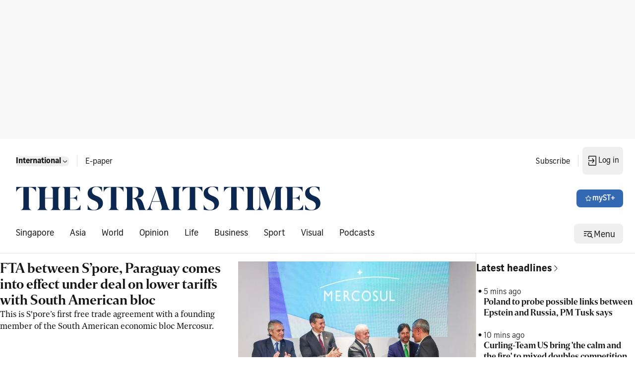

--- FILE ---
content_type: text/html; charset=utf8
request_url: https://www.straitstimes.com/global
body_size: 42258
content:
<!doctype html>
<html lang="en">
  <head>
    <meta charset="UTF-8" />
    <link href="/favicon.ico" rel="icon" type="image/x-icon" />
    <meta content="width" name="MobileOptimized" />
    <meta content="true" name="HandheldFriendly" />
    <meta content="width=device-width, initial-scale=1" name="viewport" />
    <meta content="ie=edge" http-equiv="x-ua-compatible" />
    <script src="https://adtag.sphdigital.com/pub/st/prebid.js" defer></script>
    <script src="https://cdp.sph.com.sg/activation/activation.js" id="sphwave-script"></script>
    <script
      async
      src="https://securepubads.g.doubleclick.net/tag/js/gpt.js"
      crossorigin="anonymous"
    ></script>
    <script type="text/javascript">
      const T_start = performance.now();
      window.T_prestitial = 0;
      window.googletag = window.googletag || { cmd: [] };
      window.gadSlots = {};
    </script>
    <script
      type="text/javascript"
      src="https://cdn.sphlabs.com/suid/suid.min.js"
    ></script>
    <title data-rh="true">The Straits Times - Breaking news, Singapore news, Asia and world news &amp; multimedia</title><meta data-rh="true" name="description" content="The Straits Times - Get latest breaking news, business, sports, lifestyle, tech &amp; multimedia and more news in Singapore, Asia &amp; rest of the world at straitstimes.com."/><meta data-rh="true" name="robots" content="index, follow, max-image-preview:large, max-snippet:-1, max-video-preview:-1"/><meta data-rh="true" property="og:site_name" content="The Straits Times"/><meta data-rh="true" property="og:type" content/><meta data-rh="true" property="og:url" content="https://www.straitstimes.com/global"/><meta data-rh="true" property="og:title" content="The Straits Times - Breaking news, Singapore news, Asia and world news &amp; multimedia"/><meta data-rh="true" property="og:description" content="The Straits Times - Get latest breaking news, business, sports, lifestyle, tech &amp; multimedia and more news in Singapore, Asia &amp; rest of the world at straitstimes.com."/><meta data-rh="true" property="og:locale" content="en_SG"/><meta data-rh="true" property="og:image" content="https://static1.straitstimes.com.sg/s3fs-public/articles/2025/06/05/ST-bg.jpg"/><meta data-rh="true" property="twitter:site" content="@straits_times"/><meta data-rh="true" property="twitter:card" content="summary_large_image"/><meta data-rh="true" property="twitter:title" content="The Straits Times - Breaking news, Singapore news, Asia and world news &amp; multimedia"/><meta data-rh="true" property="twitter:url" content="https://www.straitstimes.com/global"/><meta data-rh="true" property="twitter:image" content="https://static1.straitstimes.com.sg/s3fs-public/articles/2025/06/05/ST-bg.jpg"/><meta data-rh="true" property="fb:admins" content="100007469197550"/><meta data-rh="true" property="fb:app_id" content="263116810509534"/><meta data-rh="true" property="al:ios:url" content="https://www.straitstimes.com/global"/><meta data-rh="true" property="al:ios:app_store_id" content="547465441"/><meta data-rh="true" property="al:ios:app_name" content="Straits Times"/><meta data-rh="true" property="al:android:url" content="https://www.straitstimes.com/global"/><meta data-rh="true" property="al:web:url" content="https://www.straitstimes.com/global"/><meta data-rh="true" name="google-play-app" content="app-id=com.buuuk.st"/><meta data-rh="true" name="apple-itunes-app" content="app-id=547465441"/><link data-rh="true" rel="canonical" href="https://www.straitstimes.com/global"/><script data-rh="true" >window.NREUM||(NREUM={});NREUM.init={"jserrors":{"enabled":true},"logging":{"enabled":false},"metrics":{"enabled":true},"page_view_timing":{"enabled":true},"spa":{"enabled":false},"soft_navigations":{"enabled":false},"page_action":{"enabled":true},"page_view_event":{"enabled":true},"user_actions":{"enabled":false},"generic_events":{"enabled":true},"session_replay":{"enabled":false},"session_trace":{"enabled":false},"ajax":{"enabled":true},"privacy":{"cookies_enabled":true}};;NREUM.loader_config={"accountID":"225023","trustKey":"225023","agentID":"1103312532","licenseKey":"NRBR-70564e4017ab43d3811","applicationID":"1103312532"};NREUM.info={"beacon":"bam.nr-data.net","errorBeacon":"bam.nr-data.net","licenseKey":"NRBR-70564e4017ab43d3811","applicationID":"1103312532","sa":1}</script><script data-rh="true" type="text/javascript" src="/assets/nr-loader-spa-1.290.1.min-CWmC8H94.js" async="true"></script><script data-rh="true" id="ga_data_layer">
          var _data = {};
          _data = {
            "articleid"      : "",
            "cue_articleid"  : "",
            "at"             : "",
            "author"         : "",
            "chapter1"       : "",
            "chapter2"       : "",
            "chapter3"       : "",
            "contentcat"     : "1",
            "contenttype"    : "",
            "keyword"        : "",
            "sph_bs"         : "",
            "sph_iab"        : "",
            "article_source" : "",
            "level2"         : "1",
            "pagination"     : "1",
            "permutive_id"   : "",
            "pubdate"        : "",
            "story_threads"  : "",
            "title"          : "ST_Homepage_GLOBAL",
            "title_ga"       : "ST Homepage GLOBAL",
            "visitorcat"     : "1",
            "abVariant"      : "ST-DEFAULT",
            "articlecount"   : "0",
            "cd_version"     : "st2",
            "follow_authors" : "",
            "user_keyword"   : "",
          };
          var isArticlePage = false;
          if (typeof _data != "undefined" && typeof _data.articleid != "undefined" && _data.articleid != "") {
            isArticlePage = true;
          }
          if (typeof getCookieValue === 'function') {
          
          if(undefined != undefined && undefined != undefined) {
            var visitorcat = undefined;
            _data.visitorcat = visitorcat;
            _data.at = undefined;
          }
          
          if(undefined != undefined) {
            var svc = undefined;
            _data.svc = svc;
          }
        }
          </script><script data-rh="true" id="json-ld-schema" type="application/ld+json">{"@context":"https://schema.org","@graph":[{"@type":"NewsMediaOrganization","name":"ST","sameAs":["https://www.facebook.com/TheStraitsTimes","https://x.com/straits_times","https://www.instagram.com/straits_times","https://www.youtube.com/user/StraitsTimesOnline","https://en.wikipedia.org/wiki/The_Straits_Times","https://t.me/TheStraitsTimes","https://sg.linkedin.com/company/the-straits-times","https://www.tiktok.com/@straitstimes"],"url":"https://www.straitstimes.com/","contactPoint":{"@type":"ContactPoint","telephone":"+6563883838","availableLanguage":"English","contactType":"customer service"},"logo":{"@type":"ImageObject","url":"/logo.svg"}}]}</script>
    <script type="module" crossorigin src="/assets/index-D1mLBkuT.js"></script>
    <link rel="stylesheet" crossorigin href="/assets/index-D8QL90jl.css">
  </head>

  <body>
    <div id="MyPageOverlay"></div>
    <div id="postitial_holder"></div>
    <div id="innity-flexframe-xxl-placeholder"></div>
    <script src="https://adtag.sphdigital.com/pub/st/apm-init.js"></script>
    <div id="chartbeat-script">
      <script type="text/javascript">
        (function () {
          /** CONFIGURATION START **/
          var _sf_async_config = (window._sf_async_config =
            window._sf_async_config || {});
          _sf_async_config.uid = 52075;
          _sf_async_config.domain = "straitstimes.com";
          _sf_async_config.useCanonical = true;
          _sf_async_config.useCanonicalDomain = true;
          /** CONFIGURATION END **/
        })();
      </script>
      <script async src="//static.chartbeat.com/js/chartbeat_mab.js"></script>
    </div>
    <div id="app"><div class="ad-wrapper listing-ads lb1-ad"><div id="dfp-ad-lb1" data-testid="advertisement-test-id"></div></div><div class="block border-b border-default desktop:py-16 desktop:pl-32 desktop:pr-24 transition-all duration-100 ease-linear" data-testid="header-wrapper-test-id"><div class="hidden desktop:block breakpoint:max-w-breakpoint breakpoint:mx-auto" data-testid="header-home-test-id"><div class="hidden desktop:flex justify-between flex-wrap pb-24"><div class="flex items-center"><div class="p-08 pl-00 flex"><div class="block self-stretch relative min-h-40 min-h-unset" data-testid="dropdown-test-id"><div role="button" tabindex="0" data-testid="dropdown-trigger-wrapper-test-id"><button data-testid="button-test-id" class="bg-none interactive-button text-primary disabled:layer-disabled hover:disabled:layer-disabled default p-00" aria-label="button for Singapore"><span class="font-button-md-bold">Singapore</span><!--$--><svg width="16px" height="16px" viewBox="0 0 24 24" fill="none" xmlns="http://www.w3.org/2000/svg" class="" data-testid="Navigation Expand More"><g id="Size=24dp"><path id="Vector" d="M6.5 9.5L5.5 10.5L10.31 15.31C10.78 15.78 11.39 16 12 16C12.61 16 13.23 15.77 13.69 15.31L18.5 10.5L17.5 9.5L12.71 14.29C12.32 14.68 11.69 14.68 11.3 14.29L6.51 9.5H6.5Z" fill="#161616"></path></g></svg><!--/$--></button></div></div></div><div class="w-01 h-24 mx-08 border-l border-default" data-testid="divider-vertical-id"></div><div class="px-08 py-12"><a href="https://e-paper.sph.com.sg/st" rel="noopener" class="flex select-none gap-x-04 items-center font-button-baseline-regular text-primary" aria-label="link for E-paper" target="_self" data-testid="E-paper"><p class="font-button-md-regular h-16">E-paper</p></a></div></div><div class="flex items-center"><div><a href="https://subscribe.sph.com.sg/publications-st/?utm_campaign=st_subscription&amp;amp;utm_medium=sph-publication&amp;amp;utm_source=st&amp;amp;utm_content=subscribelink-header" rel="noopener" class="flex select-none gap-x-04 items-center font-button-baseline-regular text-primary px-08 py-12" aria-label="link for Subscribe" target="_self" data-testid="Subscribe"><p class="font-button-md-regular h-16">Subscribe</p></a></div><div class="w-01 h-24 mx-08 border-l border-default" data-testid="divider-vertical-id"></div><div><div class="hidden tablet:block"><div class="self-stretch relative min-h-40 inline-block my-auto" data-testid="dropdown-test-id"><div role="button" tabindex="0" class="flex items-center" data-testid="dropdown-trigger-wrapper-test-id"><button data-testid="mysph-login-desktop-button-test-id" class="bg-none interactive-button text-primary disabled:layer-disabled hover:disabled:layer-disabled button-small transition-all duration-100 ease-linear hidden tablet:flex !px-08 !py-16" aria-label="button"><span class="font-button-md-regular h-20"></span><!--$--><svg id="loader-1" xmlns="http://www.w3.org/2000/svg" xmlns:xlink="http://www.w3.org/1999/xlink" x="0px" y="0px" width="16px" height="16px" viewBox="0 0 50 50" xml:space="preserve" class="!icon-placeholder" data-testid="Loader"><path fill="#000" d="M43.935,25.145c0-10.318-8.364-18.683-18.683-18.683c-10.318,0-18.683,8.365-18.683,18.683h4.068c0-8.071,6.543-14.615,14.615-14.615c8.072,0,14.615,6.543,14.615,14.615H43.935z"><animateTransform attributeType="xml" attributeName="transform" type="rotate" from="0 25 25" to="360 25 25" begin="0s" dur="0.6s" repeatCount="indefinite"></animateTransform></path></svg><!--/$--></button><button data-testid="mysph-login-mobile-button-test-id" class="bg-none interactive-button text-primary disabled:layer-disabled hover:disabled:layer-disabled button-small flex tablet:hidden !px-08 !py-12" aria-label="button for navigation/icon-nav-login"><!--$--><svg width="24px" height="24px" viewBox="0 0 24 24" fill="none" xmlns="http://www.w3.org/2000/svg" class="" data-testid="Navigation Login"><g id="Size=24dp"><path id="Vector" d="M4 11.25H14.14L11 8L12 7L15.31 10.31C15.78 10.78 16 11.39 16 12C16 12.61 15.77 13.23 15.31 13.69L12 17L11 16L14.14 12.75H4V11.25ZM18 2H6C4.9 2 4 2.9 4 4V9H5.5V3.5H18.5V20.5H5.5V15H4V20C4 21.1 4.9 22 6 22H18C19.1 22 20 21.1 20 20V4C20 2.9 19.1 2 18 2Z" fill="#161616"></path></g></svg><!--/$--></button></div></div></div></div></div></div><div class="flex justify-between flex-wrap content-center h-full items-stretch desktop:pb-24"><div class="flex items-center "><a href="https://www.straitstimes.com" rel="noopener" class="flex select-none gap-x-04 items-center font-button-baseline-regular text-primary" aria-label="link" target="_self" data-testid="Straitstimes.com header logo"><img src="/assets/ST-logo-default-aoeSLh4S.png" alt="Straitstimes.com header logo" class="h-48 py-16 aspect-auto desktop:py-00" data-testid="image-Straitstimes.com header logo"/></a></div><div class="flex items-center"><button data-testid="button-test-id" class="button-primary interactive-button text-inverse icon-inverse disabled:layer-disabled hover:disabled:layer-disabled button-small" aria-label="button for myST+"><!--$--><svg width="16px" height="16px" viewBox="0 0 24 24" fill="none" xmlns="http://www.w3.org/2000/svg" class="" data-testid="Menu Star"><g id="Type=Outlined, Size=24dp"><path id="Vector" d="M12.005 5.25125L14.0061 9.36352L18.8388 10.0039L15.5069 13.5058L16.2874 18.0083L12.005 15.7571L7.72263 18.0083L8.50306 13.5058L5.17122 10.0039L10.0039 9.36352L12.005 5.25125ZM12.005 3C11.6748 3 11.3546 3.17009 11.1845 3.50028L9.00334 8.00277L3.78045 8.83323C3.03004 8.94329 2.72987 9.85379 3.27017 10.3741L6.99223 13.9961L5.99167 19.0589C5.99167 19.8193 6.56199 19.9994 7.02224 19.9994C7.17233 19.9994 7.31241 19.9794 7.42247 19.9494L11.995 17.498L16.5675 19.9494C16.6776 19.9794 16.8077 19.9994 16.9677 19.9994C17.428 19.9994 17.9983 19.8093 17.9983 19.0589L16.9978 13.9961L20.7198 10.3741C21.2601 9.85379 20.96 8.93328 20.2095 8.83323L14.9866 8.00277L12.8054 3.50028C12.6353 3.16009 12.3152 3 11.985 3H12.005Z" fill="#161616"></path></g></svg><!--/$--><span class="font-button-md-semibold h-20">myST+</span></button></div></div><div class="hidden desktop:flex justify-between flex-wrap"><div class="flex items-center"><div class="flex w-full items-center justify-center" data-testid="lists-links-wrapper"><a href="/singapore" rel="noopener" class="flex select-none gap-x-04 items-center font-button-baseline-regular text-primary py-12 px-16 first:pl-00" aria-label="link for Singapore" target="_self" data-testid="lists-links-0"><p>Singapore</p></a><a href="/asia" rel="noopener" class="flex select-none gap-x-04 items-center font-button-baseline-regular text-primary py-12 px-16 first:pl-00" aria-label="link for Asia" target="_self" data-testid="lists-links-1"><p>Asia</p></a><a href="/world" rel="noopener" class="flex select-none gap-x-04 items-center font-button-baseline-regular text-primary py-12 px-16 first:pl-00" aria-label="link for World" target="_self" data-testid="lists-links-2"><p>World</p></a><a href="/opinion" rel="noopener" class="flex select-none gap-x-04 items-center font-button-baseline-regular text-primary py-12 px-16 first:pl-00" aria-label="link for Opinion" target="_self" data-testid="lists-links-3"><p>Opinion</p></a><a href="/life" rel="noopener" class="flex select-none gap-x-04 items-center font-button-baseline-regular text-primary py-12 px-16 first:pl-00" aria-label="link for Life" target="_self" data-testid="lists-links-4"><p>Life</p></a><a href="/business" rel="noopener" class="flex select-none gap-x-04 items-center font-button-baseline-regular text-primary py-12 px-16 first:pl-00" aria-label="link for Business" target="_self" data-testid="lists-links-5"><p>Business</p></a><a href="/sport" rel="noopener" class="flex select-none gap-x-04 items-center font-button-baseline-regular text-primary py-12 px-16 first:pl-00" aria-label="link for Sport" target="_self" data-testid="lists-links-6"><p>Sport</p></a><a href="/visual" rel="noopener" class="flex select-none gap-x-04 items-center font-button-baseline-regular text-primary py-12 px-16 first:pl-00" aria-label="link for Visual" target="_self" data-testid="lists-links-7"><p>Visual</p></a><a href="/st-podcasts" rel="noopener" class="flex select-none gap-x-04 items-center font-button-baseline-regular text-primary py-12 px-16 first:pl-00" aria-label="link for Podcasts" target="_self" data-testid="lists-links-8"><p>Podcasts</p></a></div></div><div class="flex items-center"><button data-testid="desktop-menu-trigger-button-test-id" class="bg-none interactive-button text-primary disabled:layer-disabled hover:disabled:layer-disabled button-small header-menu hidden tablet:flex" aria-label="button for Menu"><!--$--><svg width="24px" height="24px" viewBox="0 0 24 24" fill="none" xmlns="http://www.w3.org/2000/svg" class="" data-testid="Menu Hamburger Search"><g id="Size=24dp"><path id="Vector" d="M4 7V8.5H20V7H4ZM4 11.25V12.75H9V11.25H4ZM4 15.5V17H9V15.5H4ZM22 20L19.13 17.13C19.67 16.39 20 15.48 20 14.5C20 12.01 17.99 10 15.5 10C13.01 10 11 12.01 11 14.5C11 16.99 13.01 19 15.5 19C16.49 19 17.39 18.67 18.13 18.13L21 21L22 20ZM15.5 17.5C13.84 17.5 12.5 16.16 12.5 14.5C12.5 12.84 13.84 11.5 15.5 11.5C17.16 11.5 18.5 12.84 18.5 14.5C18.5 16.16 17.16 17.5 15.5 17.5Z" fill="#161616"></path></g></svg><!--/$--><span class="font-button-baseline-regular h-22 pt-3">Menu</span></button><button data-testid="mobile-menu-trigger-button-test-id" class="bg-none interactive-button text-primary disabled:layer-disabled hover:disabled:layer-disabled button-small flex tablet:hidden !px-08 !py-16" aria-label="button for menu/icon-menu-hamburger-search"><!--$--><svg width="24px" height="24px" viewBox="0 0 24 24" fill="none" xmlns="http://www.w3.org/2000/svg" class="" data-testid="Menu Hamburger Search"><g id="Size=24dp"><path id="Vector" d="M4 7V8.5H20V7H4ZM4 11.25V12.75H9V11.25H4ZM4 15.5V17H9V15.5H4ZM22 20L19.13 17.13C19.67 16.39 20 15.48 20 14.5C20 12.01 17.99 10 15.5 10C13.01 10 11 12.01 11 14.5C11 16.99 13.01 19 15.5 19C16.49 19 17.39 18.67 18.13 18.13L21 21L22 20ZM15.5 17.5C13.84 17.5 12.5 16.16 12.5 14.5C12.5 12.84 13.84 11.5 15.5 11.5C17.16 11.5 18.5 12.84 18.5 14.5C18.5 16.16 17.16 17.5 15.5 17.5Z" fill="#161616"></path></g></svg><!--/$--></button><nav class="menu-container hidden hide" data-testid="menu-container-test-id"><div class="pt-16 pb-08 flex w-full justify-end mobile:px-16 tablet:px-24"><button data-testid="menu-container-close-button-test-id" class="bg-none interactive-button text-primary disabled:layer-disabled hover:disabled:layer-disabled default p-00" aria-label="button for status/icon-status-error-filled"><!--$--><svg width="32px" height="32px" viewBox="0 0 24 24" fill="none" xmlns="http://www.w3.org/2000/svg" class="" data-testid="Status Error"><g id="Type=Filled, Size=24dp"><path id="Vector" d="M12 2C6.48 2 2 6.48 2 12C2 17.52 6.48 22 12 22C17.52 22 22 17.52 22 12C22 6.48 17.52 2 12 2ZM13 12L15.98 14.99L14.98 15.99L11.99 13.01L9 15.99L8 14.99L10.98 12L7.98 9L8.98 8L11.98 11L14.98 8L15.96 9.01L12.98 12H13Z" fill="#161616"></path></g></svg><!--/$--></button></div><div class="w-full"><div class="w-full mobile:px-16 tablet:px-24" data-testid="menu-edition-radio-button-test-id"><p class="font-navigation-sm-regular text-placeholder" data-testid="paragraph-test-id">Choose edition</p><div class="radio flex-row"><span tabindex="0" role="presentation"><input type="radio" id="menu-edition" data-testid="menu-edition-radio-item-test-id" class="h-16 w-18" checked="" value="/"/><label for="/" class="font-button-sm-semibold h-18">Singapore</label></span><span tabindex="1" role="presentation"><input type="radio" id="menu-edition" data-testid="menu-edition-radio-item-test-id" class="h-16 w-18" value="/global"/><label for="/global" class="font-button-sm-regular h-18">International</label></span></div></div><div class="border-b mx-00 w-full h-01 pb-16 border-default" data-testid="divider-horizontal-id"></div></div><div class="w-full"><a href="/search" rel="noopener" class="flex select-none gap-x-04 items-center text-primary mobile:px-16 tablet:px-24 justify-between w-full font-button-md-bold" aria-label="link for Search" target="_self" data-testid="link-navigation/icon-nav-search"><p>Search</p><!--$--><svg width="24px" height="24px" viewBox="0 0 24 24" fill="none" xmlns="http://www.w3.org/2000/svg" class="" data-testid="Navigation Search"><g id="Size=24dp"><path id="Vector" d="M20.5 19.5L15.42 14.42C16.4 13.21 17 11.67 17 10C17 6.13 13.87 3 10 3C6.13 3 3 6.13 3 10C3 13.87 6.13 17 10 17C11.68 17 13.22 16.41 14.42 15.42L19.5 20.5L20.5 19.5ZM10 15.5C6.97 15.5 4.5 13.03 4.5 10C4.5 6.97 6.97 4.5 10 4.5C13.03 4.5 15.5 6.97 15.5 10C15.5 13.03 13.03 15.5 10 15.5Z" fill="#161616"></path></g></svg><!--/$--></a><div class="border-b mx-00 w-full h-01 pb-16 border-default" data-testid="divider-horizontal-id"></div></div><div class="w-full "><div class="w-full capitalize" data-testid="accordion-test-id"><div class="pl-16 tablet:pl-24"><div class="justify-between flex w-full py-12 pl-00"><a href="/singapore" rel="noopener" class="flex select-none gap-x-04 items-center font-button-baseline-regular text-primary py-00 w-full" aria-label="link for singapore" target="_self" data-testid="singapore-accordion-link-test-id"><p class="h-16 font-button-sm-regular">singapore</p></a><button data-testid="singapore-accordion-button-test-id" class="bg-none interactive-button text-primary disabled:layer-disabled hover:disabled:layer-disabled default py-00" aria-label="button for singapore"><!--$--><svg width="24px" height="24px" viewBox="0 0 24 24" fill="none" xmlns="http://www.w3.org/2000/svg" class="" data-testid="Navigation Expand More"><g id="Size=24dp"><path id="Vector" d="M6.5 9.5L5.5 10.5L10.31 15.31C10.78 15.78 11.39 16 12 16C12.61 16 13.23 15.77 13.69 15.31L18.5 10.5L17.5 9.5L12.71 14.29C12.32 14.68 11.69 14.68 11.3 14.29L6.51 9.5H6.5Z" fill="#161616"></path></g></svg><!--/$--></button></div></div><div class="w-auto border-b mx-00 ml-16 desktop:ml-24 h-01 !border-subtle border-default" data-testid="divider-horizontal-id"></div></div><div class="w-full capitalize" data-testid="accordion-test-id"><div class="pl-16 tablet:pl-24"><div class="justify-between flex w-full py-12 pl-00"><a href="/asia" rel="noopener" class="flex select-none gap-x-04 items-center font-button-baseline-regular text-primary py-00 w-full" aria-label="link for asia" target="_self" data-testid="asia-accordion-link-test-id"><p class="h-16 font-button-sm-regular">asia</p></a><button data-testid="asia-accordion-button-test-id" class="bg-none interactive-button text-primary disabled:layer-disabled hover:disabled:layer-disabled default py-00" aria-label="button for asia"><!--$--><svg width="24px" height="24px" viewBox="0 0 24 24" fill="none" xmlns="http://www.w3.org/2000/svg" class="" data-testid="Navigation Expand More"><g id="Size=24dp"><path id="Vector" d="M6.5 9.5L5.5 10.5L10.31 15.31C10.78 15.78 11.39 16 12 16C12.61 16 13.23 15.77 13.69 15.31L18.5 10.5L17.5 9.5L12.71 14.29C12.32 14.68 11.69 14.68 11.3 14.29L6.51 9.5H6.5Z" fill="#161616"></path></g></svg><!--/$--></button></div></div><div class="w-auto border-b mx-00 ml-16 desktop:ml-24 h-01 !border-subtle border-default" data-testid="divider-horizontal-id"></div></div><div class="w-full capitalize" data-testid="accordion-test-id"><div class="pl-16 tablet:pl-24"><div class="justify-between flex w-full py-12 pl-00"><a href="/world" rel="noopener" class="flex select-none gap-x-04 items-center font-button-baseline-regular text-primary py-00 w-full" aria-label="link for world" target="_self" data-testid="world-accordion-link-test-id"><p class="h-16 font-button-sm-regular">world</p></a><button data-testid="world-accordion-button-test-id" class="bg-none interactive-button text-primary disabled:layer-disabled hover:disabled:layer-disabled default py-00" aria-label="button for world"><!--$--><svg width="24px" height="24px" viewBox="0 0 24 24" fill="none" xmlns="http://www.w3.org/2000/svg" class="" data-testid="Navigation Expand More"><g id="Size=24dp"><path id="Vector" d="M6.5 9.5L5.5 10.5L10.31 15.31C10.78 15.78 11.39 16 12 16C12.61 16 13.23 15.77 13.69 15.31L18.5 10.5L17.5 9.5L12.71 14.29C12.32 14.68 11.69 14.68 11.3 14.29L6.51 9.5H6.5Z" fill="#161616"></path></g></svg><!--/$--></button></div></div><div class="w-auto border-b mx-00 ml-16 desktop:ml-24 h-01 !border-subtle border-default" data-testid="divider-horizontal-id"></div></div><div class="w-full capitalize" data-testid="accordion-test-id"><div class="pl-16 tablet:pl-24"><div class="justify-between flex w-full py-12 pl-00"><a href="/opinion" rel="noopener" class="flex select-none gap-x-04 items-center font-button-baseline-regular text-primary py-00 w-full" aria-label="link for opinion" target="_self" data-testid="opinion-accordion-link-test-id"><p class="h-16 font-button-sm-regular">opinion</p></a><button data-testid="opinion-accordion-button-test-id" class="bg-none interactive-button text-primary disabled:layer-disabled hover:disabled:layer-disabled default py-00" aria-label="button for opinion"><!--$--><svg width="24px" height="24px" viewBox="0 0 24 24" fill="none" xmlns="http://www.w3.org/2000/svg" class="" data-testid="Navigation Expand More"><g id="Size=24dp"><path id="Vector" d="M6.5 9.5L5.5 10.5L10.31 15.31C10.78 15.78 11.39 16 12 16C12.61 16 13.23 15.77 13.69 15.31L18.5 10.5L17.5 9.5L12.71 14.29C12.32 14.68 11.69 14.68 11.3 14.29L6.51 9.5H6.5Z" fill="#161616"></path></g></svg><!--/$--></button></div></div><div class="w-auto border-b mx-00 ml-16 desktop:ml-24 h-01 !border-subtle border-default" data-testid="divider-horizontal-id"></div></div><div class="w-full capitalize" data-testid="accordion-test-id"><div class="pl-16 tablet:pl-24"><div class="justify-between flex w-full py-12 pl-00"><a href="/life" rel="noopener" class="flex select-none gap-x-04 items-center font-button-baseline-regular text-primary py-00 w-full" aria-label="link for life" target="_self" data-testid="life-accordion-link-test-id"><p class="h-16 font-button-sm-regular">life</p></a><button data-testid="life-accordion-button-test-id" class="bg-none interactive-button text-primary disabled:layer-disabled hover:disabled:layer-disabled default py-00" aria-label="button for life"><!--$--><svg width="24px" height="24px" viewBox="0 0 24 24" fill="none" xmlns="http://www.w3.org/2000/svg" class="" data-testid="Navigation Expand More"><g id="Size=24dp"><path id="Vector" d="M6.5 9.5L5.5 10.5L10.31 15.31C10.78 15.78 11.39 16 12 16C12.61 16 13.23 15.77 13.69 15.31L18.5 10.5L17.5 9.5L12.71 14.29C12.32 14.68 11.69 14.68 11.3 14.29L6.51 9.5H6.5Z" fill="#161616"></path></g></svg><!--/$--></button></div></div><div class="w-auto border-b mx-00 ml-16 desktop:ml-24 h-01 !border-subtle border-default" data-testid="divider-horizontal-id"></div></div><div class="w-full capitalize" data-testid="accordion-test-id"><div class="pl-16 tablet:pl-24"><div class="justify-between flex w-full py-12 pl-00"><a href="/business" rel="noopener" class="flex select-none gap-x-04 items-center font-button-baseline-regular text-primary py-00 w-full" aria-label="link for business" target="_self" data-testid="business-accordion-link-test-id"><p class="h-16 font-button-sm-regular">business</p></a><button data-testid="business-accordion-button-test-id" class="bg-none interactive-button text-primary disabled:layer-disabled hover:disabled:layer-disabled default py-00" aria-label="button for business"><!--$--><svg width="24px" height="24px" viewBox="0 0 24 24" fill="none" xmlns="http://www.w3.org/2000/svg" class="" data-testid="Navigation Expand More"><g id="Size=24dp"><path id="Vector" d="M6.5 9.5L5.5 10.5L10.31 15.31C10.78 15.78 11.39 16 12 16C12.61 16 13.23 15.77 13.69 15.31L18.5 10.5L17.5 9.5L12.71 14.29C12.32 14.68 11.69 14.68 11.3 14.29L6.51 9.5H6.5Z" fill="#161616"></path></g></svg><!--/$--></button></div></div><div class="w-auto border-b mx-00 ml-16 desktop:ml-24 h-01 !border-subtle border-default" data-testid="divider-horizontal-id"></div></div><div class="w-full capitalize" data-testid="accordion-test-id"><div class="pl-16 tablet:pl-24"><div class="justify-between flex w-full py-12 pl-00"><a href="/sport" rel="noopener" class="flex select-none gap-x-04 items-center font-button-baseline-regular text-primary py-00 w-full" aria-label="link for sport" target="_self" data-testid="sport-accordion-link-test-id"><p class="h-16 font-button-sm-regular">sport</p></a><button data-testid="sport-accordion-button-test-id" class="bg-none interactive-button text-primary disabled:layer-disabled hover:disabled:layer-disabled default py-00" aria-label="button for sport"><!--$--><svg width="24px" height="24px" viewBox="0 0 24 24" fill="none" xmlns="http://www.w3.org/2000/svg" class="" data-testid="Navigation Expand More"><g id="Size=24dp"><path id="Vector" d="M6.5 9.5L5.5 10.5L10.31 15.31C10.78 15.78 11.39 16 12 16C12.61 16 13.23 15.77 13.69 15.31L18.5 10.5L17.5 9.5L12.71 14.29C12.32 14.68 11.69 14.68 11.3 14.29L6.51 9.5H6.5Z" fill="#161616"></path></g></svg><!--/$--></button></div></div><div class="w-auto border-b mx-00 ml-16 desktop:ml-24 h-01 !border-subtle border-default" data-testid="divider-horizontal-id"></div></div><a href="/visual" rel="noopener" class="flex select-none gap-x-04 items-center font-button-baseline-regular text-primary px-16 tablet:px-24 py-12 w-full" aria-label="link for Visual" target="_self" data-testid="menu-item-test-id"><p class="font-button-sm-regular">Visual</p></a><div class="w-auto border-b mx-00 ml-16 desktop:ml-24 h-01 !border-subtle border-default" data-testid="divider-horizontal-id"></div><a href="/st-podcasts" rel="noopener" class="flex select-none gap-x-04 items-center font-button-baseline-regular text-primary px-16 tablet:px-24 py-12 w-full" aria-label="link for Podcasts" target="_self" data-testid="menu-item-test-id"><p class="font-button-sm-regular">Podcasts</p></a><div class="border-b mx-00 w-full h-01 pb-16 border-default" data-testid="divider-horizontal-id"></div></div><a href="https://rewards.sph.com.sg/" rel="noopener" class="flex select-none gap-x-04 items-center font-button-baseline-regular text-primary px-16 tablet:px-24 py-12 w-full" aria-label="link for SPH Rewards" target="_self" data-testid="menu-item-test-id"><p class="font-button-sm-regular">SPH Rewards</p></a><div class="border-b mx-00 w-full h-01 border-default" data-testid="divider-horizontal-id"></div><div class="w-full "><a href="https://www.stclassifieds.sg/?utm_source=Straits%20Times&amp;utm_medium=banner&amp;utm_campaign=ST_link_20131219" rel="noopener" class="flex select-none gap-x-04 items-center font-button-baseline-regular text-primary px-16 tablet:px-24 py-12 w-full" aria-label="link for STClassifieds" target="_self" data-testid="menu-item-test-id"><p class="font-button-sm-regular">STClassifieds</p></a><div class="w-auto border-b mx-00 ml-16 desktop:ml-24 h-01 !border-subtle border-default" data-testid="divider-horizontal-id"></div><a href="/paid-press-releases" rel="noopener" class="flex select-none gap-x-04 items-center font-button-baseline-regular text-primary px-16 tablet:px-24 py-12 w-full" aria-label="link for Paid press releases" target="_self" data-testid="menu-item-test-id"><p class="font-button-sm-regular">Paid press releases</p></a><div class="w-auto border-b mx-00 ml-16 desktop:ml-24 h-01 !border-subtle border-default" data-testid="divider-horizontal-id"></div><a href="https://www.sph.com.sg/advertising-solutions" rel="noopener" class="flex select-none gap-x-04 items-center font-button-baseline-regular text-primary mobile:px-16 tablet:px-24 py-12 justify-between w-full" aria-label="link for Advertise with us" target="_self" data-testid="link-navigation/icon-nav-external"><p class="font-button-sm-regular">Advertise with us</p><!--$--><svg width="24px" height="24px" viewBox="0 0 24 24" fill="none" xmlns="http://www.w3.org/2000/svg" class="" data-testid="Navigation External"><g id="Size=24dp"><path id="Vector" d="M19 13V19C19 20.1 18.1 21 17 21H5C3.9 21 3 20.1 3 19V7C3 5.9 3.9 5 5 5H11V6.5H4.5V19.5H17.5V13H19ZM11 12L18.5 4.5H14V3H19C20.1 3 21 3.9 21 5V10H19.5V5.5L12 13L11 12Z" fill="#161616"></path></g></svg><!--/$--></a><div class="border-b mx-00 w-full h-01 pb-16 border-default" data-testid="divider-horizontal-id"></div></div><div class="w-full pb-16"><a href="https://consumerfaq.sph.com.sg/kb?lang=en" rel="noopener" class="flex select-none gap-x-04 items-center font-button-baseline-regular text-primary px-16 tablet:px-24 py-12 w-full" aria-label="link for FAQs" target="_self" data-testid="menu-item-test-id"><p class="font-button-sm-regular">FAQs</p></a><div class="w-auto border-b mx-00 ml-16 desktop:ml-24 h-01 !border-subtle border-default" data-testid="divider-horizontal-id"></div><a href="mailto:stics@sph.com.sg?subject=Reach%20Us&amp;body=--%0D%0A
  Your browser info has automatically been included so that we can place your feedback in context; no personal data will be shared:%0D
  %0D%0AUser type : Anonymous
  %0D%0AVisitor ID : -nil-
  
  %0D%0ADevice Code : Web
  %0D%0A" rel="noopener" class="flex select-none gap-x-04 items-center font-button-baseline-regular text-primary px-16 tablet:px-24 py-12 w-full" aria-label="link for Contact us" target="_self" data-testid="menu-item-test-id"><p class="font-button-sm-regular">Contact us</p></a></div><div class="w-full min-h-80 block tablet:hidden"> </div></nav></div></div></div><div class="block desktop:hidden"><div class="flex justify-between mobile:flex-nowrap tablet:flex-wrap content-center h-full items-stretch pl-16 pr-08 tablet:pl-24 tablet:pr-12 desktop:pl-32 desktop:pr-24 breakpoint:px-00 breakpoint:max-w-breakpoint breakpoint:mx-auto" data-testid="header-main-test-id"><div class="flex items-center" data-testid="header-main-left-test-id"><a href="https://www.straitstimes.com" rel="noopener" class="flex select-none gap-x-04 items-center font-button-baseline-regular text-primary" aria-label="link" target="_self" data-testid="Straitstimes.com header logo"><img src="/assets/ST-logo-default-aoeSLh4S.png" alt="Straitstimes.com header logo" class="h-48 py-16 aspect-auto desktop:h-56 flex-shrink-0 w-auto object-contain" data-testid="image-Straitstimes.com header logo"/></a></div><div class="flex items-center flex-shrink" data-testid="header-main-right-test-id"><div class="self-stretch relative min-h-40 inline-block my-auto" data-testid="dropdown-test-id"><div role="button" tabindex="0" class="flex items-center" data-testid="dropdown-trigger-wrapper-test-id"><button data-testid="mysph-login-desktop-button-test-id" class="bg-none interactive-button text-primary disabled:layer-disabled hover:disabled:layer-disabled button-small transition-all duration-100 ease-linear hidden tablet:flex !px-08 !py-16" aria-label="button"><span class="font-button-md-regular h-20"></span><!--$--><svg id="loader-1" xmlns="http://www.w3.org/2000/svg" xmlns:xlink="http://www.w3.org/1999/xlink" x="0px" y="0px" width="16px" height="16px" viewBox="0 0 50 50" xml:space="preserve" class="!icon-placeholder" data-testid="Loader"><path fill="#000" d="M43.935,25.145c0-10.318-8.364-18.683-18.683-18.683c-10.318,0-18.683,8.365-18.683,18.683h4.068c0-8.071,6.543-14.615,14.615-14.615c8.072,0,14.615,6.543,14.615,14.615H43.935z"><animateTransform attributeType="xml" attributeName="transform" type="rotate" from="0 25 25" to="360 25 25" begin="0s" dur="0.6s" repeatCount="indefinite"></animateTransform></path></svg><!--/$--></button><button data-testid="mysph-login-mobile-button-test-id" class="bg-none interactive-button text-primary disabled:layer-disabled hover:disabled:layer-disabled button-small flex tablet:hidden !px-08 !py-12" aria-label="button for navigation/icon-nav-login"><!--$--><svg width="24px" height="24px" viewBox="0 0 24 24" fill="none" xmlns="http://www.w3.org/2000/svg" class="" data-testid="Navigation Login"><g id="Size=24dp"><path id="Vector" d="M4 11.25H14.14L11 8L12 7L15.31 10.31C15.78 10.78 16 11.39 16 12C16 12.61 15.77 13.23 15.31 13.69L12 17L11 16L14.14 12.75H4V11.25ZM18 2H6C4.9 2 4 2.9 4 4V9H5.5V3.5H18.5V20.5H5.5V15H4V20C4 21.1 4.9 22 6 22H18C19.1 22 20 21.1 20 20V4C20 2.9 19.1 2 18 2Z" fill="#161616"></path></g></svg><!--/$--></button></div></div><div class="w-01 h-24 mx-08 border-l hidden desktop:block border-default" data-testid="divider-vertical-id"></div><button data-testid="button-test-id" class="bg-none interactive-button text-primary disabled:layer-disabled hover:disabled:layer-disabled button-small hidden desktop:flex" aria-label="button for myST+"><!--$--><svg width="24px" height="24px" viewBox="0 0 24 24" fill="none" xmlns="http://www.w3.org/2000/svg" class="" data-testid="Menu Star"><g id="Type=Outlined, Size=24dp"><path id="Vector" d="M12.005 5.25125L14.0061 9.36352L18.8388 10.0039L15.5069 13.5058L16.2874 18.0083L12.005 15.7571L7.72263 18.0083L8.50306 13.5058L5.17122 10.0039L10.0039 9.36352L12.005 5.25125ZM12.005 3C11.6748 3 11.3546 3.17009 11.1845 3.50028L9.00334 8.00277L3.78045 8.83323C3.03004 8.94329 2.72987 9.85379 3.27017 10.3741L6.99223 13.9961L5.99167 19.0589C5.99167 19.8193 6.56199 19.9994 7.02224 19.9994C7.17233 19.9994 7.31241 19.9794 7.42247 19.9494L11.995 17.498L16.5675 19.9494C16.6776 19.9794 16.8077 19.9994 16.9677 19.9994C17.428 19.9994 17.9983 19.8093 17.9983 19.0589L16.9978 13.9961L20.7198 10.3741C21.2601 9.85379 20.96 8.93328 20.2095 8.83323L14.9866 8.00277L12.8054 3.50028C12.6353 3.16009 12.3152 3 11.985 3H12.005Z" fill="#161616"></path></g></svg><!--/$--><span class="font-button-md-regular">myST+</span></button><div class="w-01 h-24 mx-08 border-l hidden tablet:block border-default" data-testid="divider-vertical-id"></div><button data-testid="desktop-menu-trigger-button-test-id" class="bg-none interactive-button text-primary disabled:layer-disabled hover:disabled:layer-disabled button-small header-menu hidden tablet:flex" aria-label="button for Menu"><!--$--><svg width="24px" height="24px" viewBox="0 0 24 24" fill="none" xmlns="http://www.w3.org/2000/svg" class="" data-testid="Menu Hamburger Search"><g id="Size=24dp"><path id="Vector" d="M4 7V8.5H20V7H4ZM4 11.25V12.75H9V11.25H4ZM4 15.5V17H9V15.5H4ZM22 20L19.13 17.13C19.67 16.39 20 15.48 20 14.5C20 12.01 17.99 10 15.5 10C13.01 10 11 12.01 11 14.5C11 16.99 13.01 19 15.5 19C16.49 19 17.39 18.67 18.13 18.13L21 21L22 20ZM15.5 17.5C13.84 17.5 12.5 16.16 12.5 14.5C12.5 12.84 13.84 11.5 15.5 11.5C17.16 11.5 18.5 12.84 18.5 14.5C18.5 16.16 17.16 17.5 15.5 17.5Z" fill="#161616"></path></g></svg><!--/$--><span class="font-button-baseline-regular h-22 pt-3">Menu</span></button><button data-testid="mobile-menu-trigger-button-test-id" class="bg-none interactive-button text-primary disabled:layer-disabled hover:disabled:layer-disabled button-small flex tablet:hidden !px-08 !py-16" aria-label="button for menu/icon-menu-hamburger-search"><!--$--><svg width="24px" height="24px" viewBox="0 0 24 24" fill="none" xmlns="http://www.w3.org/2000/svg" class="" data-testid="Menu Hamburger Search"><g id="Size=24dp"><path id="Vector" d="M4 7V8.5H20V7H4ZM4 11.25V12.75H9V11.25H4ZM4 15.5V17H9V15.5H4ZM22 20L19.13 17.13C19.67 16.39 20 15.48 20 14.5C20 12.01 17.99 10 15.5 10C13.01 10 11 12.01 11 14.5C11 16.99 13.01 19 15.5 19C16.49 19 17.39 18.67 18.13 18.13L21 21L22 20ZM15.5 17.5C13.84 17.5 12.5 16.16 12.5 14.5C12.5 12.84 13.84 11.5 15.5 11.5C17.16 11.5 18.5 12.84 18.5 14.5C18.5 16.16 17.16 17.5 15.5 17.5Z" fill="#161616"></path></g></svg><!--/$--></button><nav class="menu-container hidden hide" data-testid="menu-container-test-id"><div class="pt-16 pb-08 flex w-full justify-end mobile:px-16 tablet:px-24"><button data-testid="menu-container-close-button-test-id" class="bg-none interactive-button text-primary disabled:layer-disabled hover:disabled:layer-disabled default p-00" aria-label="button for status/icon-status-error-filled"><!--$--><svg width="32px" height="32px" viewBox="0 0 24 24" fill="none" xmlns="http://www.w3.org/2000/svg" class="" data-testid="Status Error"><g id="Type=Filled, Size=24dp"><path id="Vector" d="M12 2C6.48 2 2 6.48 2 12C2 17.52 6.48 22 12 22C17.52 22 22 17.52 22 12C22 6.48 17.52 2 12 2ZM13 12L15.98 14.99L14.98 15.99L11.99 13.01L9 15.99L8 14.99L10.98 12L7.98 9L8.98 8L11.98 11L14.98 8L15.96 9.01L12.98 12H13Z" fill="#161616"></path></g></svg><!--/$--></button></div><div class="w-full"><div class="w-full mobile:px-16 tablet:px-24" data-testid="menu-edition-radio-button-test-id"><p class="font-navigation-sm-regular text-placeholder" data-testid="paragraph-test-id">Choose edition</p><div class="radio flex-row"><span tabindex="0" role="presentation"><input type="radio" id="menu-edition" data-testid="menu-edition-radio-item-test-id" class="h-16 w-18" checked="" value="/"/><label for="/" class="font-button-sm-semibold h-18">Singapore</label></span><span tabindex="1" role="presentation"><input type="radio" id="menu-edition" data-testid="menu-edition-radio-item-test-id" class="h-16 w-18" value="/global"/><label for="/global" class="font-button-sm-regular h-18">International</label></span></div></div><div class="border-b mx-00 w-full h-01 pb-16 border-default" data-testid="divider-horizontal-id"></div></div><div class="w-full"><a href="/search" rel="noopener" class="flex select-none gap-x-04 items-center text-primary mobile:px-16 tablet:px-24 justify-between w-full font-button-md-bold" aria-label="link for Search" target="_self" data-testid="link-navigation/icon-nav-search"><p>Search</p><!--$--><svg width="24px" height="24px" viewBox="0 0 24 24" fill="none" xmlns="http://www.w3.org/2000/svg" class="" data-testid="Navigation Search"><g id="Size=24dp"><path id="Vector" d="M20.5 19.5L15.42 14.42C16.4 13.21 17 11.67 17 10C17 6.13 13.87 3 10 3C6.13 3 3 6.13 3 10C3 13.87 6.13 17 10 17C11.68 17 13.22 16.41 14.42 15.42L19.5 20.5L20.5 19.5ZM10 15.5C6.97 15.5 4.5 13.03 4.5 10C4.5 6.97 6.97 4.5 10 4.5C13.03 4.5 15.5 6.97 15.5 10C15.5 13.03 13.03 15.5 10 15.5Z" fill="#161616"></path></g></svg><!--/$--></a><div class="border-b mx-00 w-full h-01 pb-16 border-default" data-testid="divider-horizontal-id"></div></div><div class="w-full "><div class="w-full capitalize" data-testid="accordion-test-id"><div class="pl-16 tablet:pl-24"><div class="justify-between flex w-full py-12 pl-00"><a href="/singapore" rel="noopener" class="flex select-none gap-x-04 items-center font-button-baseline-regular text-primary py-00 w-full" aria-label="link for singapore" target="_self" data-testid="singapore-accordion-link-test-id"><p class="h-16 font-button-sm-regular">singapore</p></a><button data-testid="singapore-accordion-button-test-id" class="bg-none interactive-button text-primary disabled:layer-disabled hover:disabled:layer-disabled default py-00" aria-label="button for singapore"><!--$--><svg width="24px" height="24px" viewBox="0 0 24 24" fill="none" xmlns="http://www.w3.org/2000/svg" class="" data-testid="Navigation Expand More"><g id="Size=24dp"><path id="Vector" d="M6.5 9.5L5.5 10.5L10.31 15.31C10.78 15.78 11.39 16 12 16C12.61 16 13.23 15.77 13.69 15.31L18.5 10.5L17.5 9.5L12.71 14.29C12.32 14.68 11.69 14.68 11.3 14.29L6.51 9.5H6.5Z" fill="#161616"></path></g></svg><!--/$--></button></div></div><div class="w-auto border-b mx-00 ml-16 desktop:ml-24 h-01 !border-subtle border-default" data-testid="divider-horizontal-id"></div></div><div class="w-full capitalize" data-testid="accordion-test-id"><div class="pl-16 tablet:pl-24"><div class="justify-between flex w-full py-12 pl-00"><a href="/asia" rel="noopener" class="flex select-none gap-x-04 items-center font-button-baseline-regular text-primary py-00 w-full" aria-label="link for asia" target="_self" data-testid="asia-accordion-link-test-id"><p class="h-16 font-button-sm-regular">asia</p></a><button data-testid="asia-accordion-button-test-id" class="bg-none interactive-button text-primary disabled:layer-disabled hover:disabled:layer-disabled default py-00" aria-label="button for asia"><!--$--><svg width="24px" height="24px" viewBox="0 0 24 24" fill="none" xmlns="http://www.w3.org/2000/svg" class="" data-testid="Navigation Expand More"><g id="Size=24dp"><path id="Vector" d="M6.5 9.5L5.5 10.5L10.31 15.31C10.78 15.78 11.39 16 12 16C12.61 16 13.23 15.77 13.69 15.31L18.5 10.5L17.5 9.5L12.71 14.29C12.32 14.68 11.69 14.68 11.3 14.29L6.51 9.5H6.5Z" fill="#161616"></path></g></svg><!--/$--></button></div></div><div class="w-auto border-b mx-00 ml-16 desktop:ml-24 h-01 !border-subtle border-default" data-testid="divider-horizontal-id"></div></div><div class="w-full capitalize" data-testid="accordion-test-id"><div class="pl-16 tablet:pl-24"><div class="justify-between flex w-full py-12 pl-00"><a href="/world" rel="noopener" class="flex select-none gap-x-04 items-center font-button-baseline-regular text-primary py-00 w-full" aria-label="link for world" target="_self" data-testid="world-accordion-link-test-id"><p class="h-16 font-button-sm-regular">world</p></a><button data-testid="world-accordion-button-test-id" class="bg-none interactive-button text-primary disabled:layer-disabled hover:disabled:layer-disabled default py-00" aria-label="button for world"><!--$--><svg width="24px" height="24px" viewBox="0 0 24 24" fill="none" xmlns="http://www.w3.org/2000/svg" class="" data-testid="Navigation Expand More"><g id="Size=24dp"><path id="Vector" d="M6.5 9.5L5.5 10.5L10.31 15.31C10.78 15.78 11.39 16 12 16C12.61 16 13.23 15.77 13.69 15.31L18.5 10.5L17.5 9.5L12.71 14.29C12.32 14.68 11.69 14.68 11.3 14.29L6.51 9.5H6.5Z" fill="#161616"></path></g></svg><!--/$--></button></div></div><div class="w-auto border-b mx-00 ml-16 desktop:ml-24 h-01 !border-subtle border-default" data-testid="divider-horizontal-id"></div></div><div class="w-full capitalize" data-testid="accordion-test-id"><div class="pl-16 tablet:pl-24"><div class="justify-between flex w-full py-12 pl-00"><a href="/opinion" rel="noopener" class="flex select-none gap-x-04 items-center font-button-baseline-regular text-primary py-00 w-full" aria-label="link for opinion" target="_self" data-testid="opinion-accordion-link-test-id"><p class="h-16 font-button-sm-regular">opinion</p></a><button data-testid="opinion-accordion-button-test-id" class="bg-none interactive-button text-primary disabled:layer-disabled hover:disabled:layer-disabled default py-00" aria-label="button for opinion"><!--$--><svg width="24px" height="24px" viewBox="0 0 24 24" fill="none" xmlns="http://www.w3.org/2000/svg" class="" data-testid="Navigation Expand More"><g id="Size=24dp"><path id="Vector" d="M6.5 9.5L5.5 10.5L10.31 15.31C10.78 15.78 11.39 16 12 16C12.61 16 13.23 15.77 13.69 15.31L18.5 10.5L17.5 9.5L12.71 14.29C12.32 14.68 11.69 14.68 11.3 14.29L6.51 9.5H6.5Z" fill="#161616"></path></g></svg><!--/$--></button></div></div><div class="w-auto border-b mx-00 ml-16 desktop:ml-24 h-01 !border-subtle border-default" data-testid="divider-horizontal-id"></div></div><div class="w-full capitalize" data-testid="accordion-test-id"><div class="pl-16 tablet:pl-24"><div class="justify-between flex w-full py-12 pl-00"><a href="/life" rel="noopener" class="flex select-none gap-x-04 items-center font-button-baseline-regular text-primary py-00 w-full" aria-label="link for life" target="_self" data-testid="life-accordion-link-test-id"><p class="h-16 font-button-sm-regular">life</p></a><button data-testid="life-accordion-button-test-id" class="bg-none interactive-button text-primary disabled:layer-disabled hover:disabled:layer-disabled default py-00" aria-label="button for life"><!--$--><svg width="24px" height="24px" viewBox="0 0 24 24" fill="none" xmlns="http://www.w3.org/2000/svg" class="" data-testid="Navigation Expand More"><g id="Size=24dp"><path id="Vector" d="M6.5 9.5L5.5 10.5L10.31 15.31C10.78 15.78 11.39 16 12 16C12.61 16 13.23 15.77 13.69 15.31L18.5 10.5L17.5 9.5L12.71 14.29C12.32 14.68 11.69 14.68 11.3 14.29L6.51 9.5H6.5Z" fill="#161616"></path></g></svg><!--/$--></button></div></div><div class="w-auto border-b mx-00 ml-16 desktop:ml-24 h-01 !border-subtle border-default" data-testid="divider-horizontal-id"></div></div><div class="w-full capitalize" data-testid="accordion-test-id"><div class="pl-16 tablet:pl-24"><div class="justify-between flex w-full py-12 pl-00"><a href="/business" rel="noopener" class="flex select-none gap-x-04 items-center font-button-baseline-regular text-primary py-00 w-full" aria-label="link for business" target="_self" data-testid="business-accordion-link-test-id"><p class="h-16 font-button-sm-regular">business</p></a><button data-testid="business-accordion-button-test-id" class="bg-none interactive-button text-primary disabled:layer-disabled hover:disabled:layer-disabled default py-00" aria-label="button for business"><!--$--><svg width="24px" height="24px" viewBox="0 0 24 24" fill="none" xmlns="http://www.w3.org/2000/svg" class="" data-testid="Navigation Expand More"><g id="Size=24dp"><path id="Vector" d="M6.5 9.5L5.5 10.5L10.31 15.31C10.78 15.78 11.39 16 12 16C12.61 16 13.23 15.77 13.69 15.31L18.5 10.5L17.5 9.5L12.71 14.29C12.32 14.68 11.69 14.68 11.3 14.29L6.51 9.5H6.5Z" fill="#161616"></path></g></svg><!--/$--></button></div></div><div class="w-auto border-b mx-00 ml-16 desktop:ml-24 h-01 !border-subtle border-default" data-testid="divider-horizontal-id"></div></div><div class="w-full capitalize" data-testid="accordion-test-id"><div class="pl-16 tablet:pl-24"><div class="justify-between flex w-full py-12 pl-00"><a href="/sport" rel="noopener" class="flex select-none gap-x-04 items-center font-button-baseline-regular text-primary py-00 w-full" aria-label="link for sport" target="_self" data-testid="sport-accordion-link-test-id"><p class="h-16 font-button-sm-regular">sport</p></a><button data-testid="sport-accordion-button-test-id" class="bg-none interactive-button text-primary disabled:layer-disabled hover:disabled:layer-disabled default py-00" aria-label="button for sport"><!--$--><svg width="24px" height="24px" viewBox="0 0 24 24" fill="none" xmlns="http://www.w3.org/2000/svg" class="" data-testid="Navigation Expand More"><g id="Size=24dp"><path id="Vector" d="M6.5 9.5L5.5 10.5L10.31 15.31C10.78 15.78 11.39 16 12 16C12.61 16 13.23 15.77 13.69 15.31L18.5 10.5L17.5 9.5L12.71 14.29C12.32 14.68 11.69 14.68 11.3 14.29L6.51 9.5H6.5Z" fill="#161616"></path></g></svg><!--/$--></button></div></div><div class="w-auto border-b mx-00 ml-16 desktop:ml-24 h-01 !border-subtle border-default" data-testid="divider-horizontal-id"></div></div><a href="/visual" rel="noopener" class="flex select-none gap-x-04 items-center font-button-baseline-regular text-primary px-16 tablet:px-24 py-12 w-full" aria-label="link for Visual" target="_self" data-testid="menu-item-test-id"><p class="font-button-sm-regular">Visual</p></a><div class="w-auto border-b mx-00 ml-16 desktop:ml-24 h-01 !border-subtle border-default" data-testid="divider-horizontal-id"></div><a href="/st-podcasts" rel="noopener" class="flex select-none gap-x-04 items-center font-button-baseline-regular text-primary px-16 tablet:px-24 py-12 w-full" aria-label="link for Podcasts" target="_self" data-testid="menu-item-test-id"><p class="font-button-sm-regular">Podcasts</p></a><div class="border-b mx-00 w-full h-01 pb-16 border-default" data-testid="divider-horizontal-id"></div></div><a href="https://rewards.sph.com.sg/" rel="noopener" class="flex select-none gap-x-04 items-center font-button-baseline-regular text-primary px-16 tablet:px-24 py-12 w-full" aria-label="link for SPH Rewards" target="_self" data-testid="menu-item-test-id"><p class="font-button-sm-regular">SPH Rewards</p></a><div class="border-b mx-00 w-full h-01 border-default" data-testid="divider-horizontal-id"></div><div class="w-full "><a href="https://www.stclassifieds.sg/?utm_source=Straits%20Times&amp;utm_medium=banner&amp;utm_campaign=ST_link_20131219" rel="noopener" class="flex select-none gap-x-04 items-center font-button-baseline-regular text-primary px-16 tablet:px-24 py-12 w-full" aria-label="link for STClassifieds" target="_self" data-testid="menu-item-test-id"><p class="font-button-sm-regular">STClassifieds</p></a><div class="w-auto border-b mx-00 ml-16 desktop:ml-24 h-01 !border-subtle border-default" data-testid="divider-horizontal-id"></div><a href="/paid-press-releases" rel="noopener" class="flex select-none gap-x-04 items-center font-button-baseline-regular text-primary px-16 tablet:px-24 py-12 w-full" aria-label="link for Paid press releases" target="_self" data-testid="menu-item-test-id"><p class="font-button-sm-regular">Paid press releases</p></a><div class="w-auto border-b mx-00 ml-16 desktop:ml-24 h-01 !border-subtle border-default" data-testid="divider-horizontal-id"></div><a href="https://www.sph.com.sg/advertising-solutions" rel="noopener" class="flex select-none gap-x-04 items-center font-button-baseline-regular text-primary mobile:px-16 tablet:px-24 py-12 justify-between w-full" aria-label="link for Advertise with us" target="_self" data-testid="link-navigation/icon-nav-external"><p class="font-button-sm-regular">Advertise with us</p><!--$--><svg width="24px" height="24px" viewBox="0 0 24 24" fill="none" xmlns="http://www.w3.org/2000/svg" class="" data-testid="Navigation External"><g id="Size=24dp"><path id="Vector" d="M19 13V19C19 20.1 18.1 21 17 21H5C3.9 21 3 20.1 3 19V7C3 5.9 3.9 5 5 5H11V6.5H4.5V19.5H17.5V13H19ZM11 12L18.5 4.5H14V3H19C20.1 3 21 3.9 21 5V10H19.5V5.5L12 13L11 12Z" fill="#161616"></path></g></svg><!--/$--></a><div class="border-b mx-00 w-full h-01 pb-16 border-default" data-testid="divider-horizontal-id"></div></div><div class="w-full pb-16"><a href="https://consumerfaq.sph.com.sg/kb?lang=en" rel="noopener" class="flex select-none gap-x-04 items-center font-button-baseline-regular text-primary px-16 tablet:px-24 py-12 w-full" aria-label="link for FAQs" target="_self" data-testid="menu-item-test-id"><p class="font-button-sm-regular">FAQs</p></a><div class="w-auto border-b mx-00 ml-16 desktop:ml-24 h-01 !border-subtle border-default" data-testid="divider-horizontal-id"></div><a href="mailto:stics@sph.com.sg?subject=Reach%20Us&amp;body=--%0D%0A
  Your browser info has automatically been included so that we can place your feedback in context; no personal data will be shared:%0D
  %0D%0AUser type : Anonymous
  %0D%0AVisitor ID : -nil-
  
  %0D%0ADevice Code : Web
  %0D%0A" rel="noopener" class="flex select-none gap-x-04 items-center font-button-baseline-regular text-primary px-16 tablet:px-24 py-12 w-full" aria-label="link for Contact us" target="_self" data-testid="menu-item-test-id"><p class="font-button-sm-regular">Contact us</p></a></div><div class="w-full min-h-80 block tablet:hidden"> </div></nav></div></div></div></div><main><div><div class="container"><div class="top-story-block" data-testid="top-container-block-test-id"><div class="left-col w-full desktop:max-w-3/4"><div class="flex flex-wrap flex-col self-stretch left-col tablet:pt-08 pb-16" data-testid="top-story-block-test-id"><div class="flex w-full mobile:pb-24 tablet:pt-16 desktop:pt-08 desktop:pb-32"><a href="/business/deal-on-lower-tariffs-with-south-american-bloc-comes-into-effect-between-singapore-and-paraguay?ref=top-stories" rel="noopener" class="flex select-none gap-x-04 text-primary items-start w-full top-card h1-card" aria-label="link" target="_self" data-testid="custom-link"><div data-testid="bleed-lg-card-test-id" class="flex w-full desktop:gap-32 tablet:gap-24 gap-00 items-start self-stretch flex-col-reverse tablet:flex-row card"><div class="flex flex-col items-start gap-16 p-16 self-stretch flex-1-0-0 tablet:p-00 tablet:basis-1/2 w-full tablet:w-6/12"><div class="flex flex-col items-start gap-08 self-stretch"><h1 class="font-header-lg-semibold" data-testid="heading-test-id">FTA between S’pore, Paraguay comes into effect under deal on lower tariffs with South American bloc</h1></div><p class="font-body-sm-regular" data-testid="paragraph-test-id">This is S&#x27;pore’s first free trade agreement with a founding member of the South American economic bloc Mercosur.</p></div><div class="tablet:basis-1/2 px-16 mobile:px-00 mobile:w-full pt-08 pb-00 tablet:p-00 tablet:w-6/12 w-screen tablet:max-w-50vw mobile:pt-00"><div><div class="flex flex-col items-start relative w-full aspect-landscape"><picture><source media="(max-width: 480px)" srcSet="https://cassette.sphdigital.com.sg/image/straitstimes/0e625fbc01957152ee8ca4bca8959bdbdd73d3f13cf7a3bab4decaa019a8afd0?w=480"/><source media="(min-width: 481px) and (max-width: 720px)" srcSet="https://cassette.sphdigital.com.sg/image/straitstimes/0e625fbc01957152ee8ca4bca8959bdbdd73d3f13cf7a3bab4decaa019a8afd0?w=720"/><source media="(min-width: 721px)" srcSet="https://cassette.sphdigital.com.sg/image/straitstimes/0e625fbc01957152ee8ca4bca8959bdbdd73d3f13cf7a3bab4decaa019a8afd0?w=720"/><img src="https://cassette.sphdigital.com.sg/image/straitstimes/0e625fbc01957152ee8ca4bca8959bdbdd73d3f13cf7a3bab4decaa019a8afd0" alt="Minister for Foreign Affairs Dr Vivian Balakrishnan with [from left] Argentina President Alberto Fernández, Paraguay President Santiago Peña, Brazil President Luiz Inácio Lula da Silva, and Uruguay President Luis Lacalle Pou, at the signing ceremony for the MERCOSUR-Singapore Free Trade Agreement in Rio de Janeiro, 7 December 2023. Credit: Ricardo Stuckert" class="aspect-landscape flex items-start shrink-0 object-cover" data-testid="image-test-id" loading="eager"/></picture></div></div></div></div></a></div><div class="w-auto h-24 mx-08 border-b row-divider border-default" data-testid="divider-horizontal-id"></div><div class="row-wrapper"><a href="/singapore/politics/govt-supports-further-institutionalisation-of-leader-of-the-opposition-role-chan-chun-sing?ref=top-stories" rel="noopener" class="select-none gap-x-04 text-primary flex flex-nowrap items-start tablet:left-divider card basis-full desktop:basis-1/2" aria-label="link" target="_self" data-testid="custom-link"><div class="flex flex-col"><div class="flex self-stretch gap-16 block-sub-card-padding-extended" data-testid="headline-card-test-id"><div class="flex flex-col flex-grow basis-2/3 items-start gap-08"><h4 class="font-header-sm-semibold" data-testid="heading-test-id">Govt supports further institutionalisation of Leader of the Opposition role: Chan Chun Sing  </h4></div><div class="flex-grow shrink-1 basis-1/3"><div class="flex flex-col items-start relative w-full aspect-square"><picture><source media="(max-width: 480px)" srcSet="https://cassette.sphdigital.com.sg/image/straitstimes/176586932ab748d357a18930e392092683e3ff30bf70f814d837971a80e7bd7f"/><source media="(min-width: 481px) and (max-width: 720px)" srcSet="https://cassette.sphdigital.com.sg/image/straitstimes/176586932ab748d357a18930e392092683e3ff30bf70f814d837971a80e7bd7f"/><source media="(min-width: 721px)" srcSet="https://cassette.sphdigital.com.sg/image/straitstimes/176586932ab748d357a18930e392092683e3ff30bf70f814d837971a80e7bd7f"/><img src="https://cassette.sphdigital.com.sg/image/straitstimes/176586932ab748d357a18930e392092683e3ff30bf70f814d837971a80e7bd7f" alt="image-alt" class="aspect-square flex items-start shrink-0 object-cover max-h-full max-tablet:aspect-square" data-testid="image-test-id" loading="lazy"/></picture></div></div></div></div></a><div class="w-01 h-24 mx-08 border-l item-divider border-default" data-testid="divider-vertical-id"></div><a href="/asia/se-asia/tankers-detained-by-malaysia-for-suspected-illegal-crude-oil-transfer-have-been-released?ref=top-stories" rel="noopener" class="select-none gap-x-04 text-primary flex flex-nowrap items-start tablet:left-divider card basis-full desktop:basis-1/2" aria-label="link" target="_self" data-testid="custom-link"><div class="flex flex-col"><div class="flex self-stretch gap-16 block-sub-card-padding-extended" data-testid="headline-card-test-id"><div class="flex flex-col flex-grow basis-2/3 items-start gap-08"><h4 class="font-header-sm-semibold" data-testid="heading-test-id">Malaysia releases tankers suspected of transferring illegal crude oil worth US$129 million</h4></div><div class="flex-grow shrink-1 basis-1/3"><div class="flex flex-col items-start relative w-full aspect-square"><picture><source media="(max-width: 480px)" srcSet="https://cassette.sphdigital.com.sg/image/straitstimes/906c6e7684644b1f0d812656bfa5a58bbe625b394e0ed556e7b959ddafce714e"/><source media="(min-width: 481px) and (max-width: 720px)" srcSet="https://cassette.sphdigital.com.sg/image/straitstimes/906c6e7684644b1f0d812656bfa5a58bbe625b394e0ed556e7b959ddafce714e"/><source media="(min-width: 721px)" srcSet="https://cassette.sphdigital.com.sg/image/straitstimes/906c6e7684644b1f0d812656bfa5a58bbe625b394e0ed556e7b959ddafce714e"/><img src="https://cassette.sphdigital.com.sg/image/straitstimes/906c6e7684644b1f0d812656bfa5a58bbe625b394e0ed556e7b959ddafce714e" alt="image-alt" class="aspect-square flex items-start shrink-0 object-cover max-h-full max-tablet:aspect-square" data-testid="image-test-id" loading="lazy"/></picture></div></div></div></div></a></div><div class="w-auto h-24 mx-08 border-b row-divider border-default" data-testid="divider-horizontal-id"></div><div class="row-wrapper"><a href="/asia/se-asia/drunk-passenger-strips-on-airasia-flight-from-vietnam-to-bangkok-barges-past-others-after-landing?ref=top-stories" rel="noopener" class="select-none gap-x-04 text-primary flex flex-nowrap items-start tablet:left-divider card basis-full desktop:basis-1/2" aria-label="link" target="_self" data-testid="custom-link"><div class="flex flex-col"><div class="flex self-stretch gap-16 block-sub-card-padding-extended" data-testid="headline-card-test-id"><div class="flex flex-col flex-grow basis-2/3 items-start gap-08"><h4 class="font-header-sm-semibold" data-testid="heading-test-id">Drunk passenger strips on AirAsia flight from Vietnam to Bangkok, barges past others after landing</h4></div><div class="flex-grow shrink-1 basis-1/3"><div class="flex flex-col items-start relative w-full aspect-square"><picture><source media="(max-width: 480px)" srcSet="https://cassette.sphdigital.com.sg/image/straitstimes/1d05fdc7d3ab93967fa7cb7c23056740f9274a4d0838b8c1d9fca4c701976b21"/><source media="(min-width: 481px) and (max-width: 720px)" srcSet="https://cassette.sphdigital.com.sg/image/straitstimes/1d05fdc7d3ab93967fa7cb7c23056740f9274a4d0838b8c1d9fca4c701976b21"/><source media="(min-width: 721px)" srcSet="https://cassette.sphdigital.com.sg/image/straitstimes/1d05fdc7d3ab93967fa7cb7c23056740f9274a4d0838b8c1d9fca4c701976b21"/><img src="https://cassette.sphdigital.com.sg/image/straitstimes/1d05fdc7d3ab93967fa7cb7c23056740f9274a4d0838b8c1d9fca4c701976b21" alt="image-alt" class="aspect-square flex items-start shrink-0 object-cover max-h-full max-tablet:aspect-square" data-testid="image-test-id" loading="lazy"/></picture></div></div></div></div></a><div class="w-01 h-24 mx-08 border-l item-divider border-default" data-testid="divider-vertical-id"></div><a href="/asia/se-asia/transport-ministry-cancels-licence-of-e-hailing-driver-who-sexually-harassed-passenger?ref=top-stories" rel="noopener" class="select-none gap-x-04 text-primary flex flex-nowrap items-start tablet:left-divider card basis-full desktop:basis-1/2" aria-label="link" target="_self" data-testid="custom-link"><div class="flex flex-col"><div class="flex self-stretch gap-16 block-sub-card-padding-extended" data-testid="headline-card-test-id"><div class="flex flex-col flex-grow basis-2/3 items-start gap-08"><h4 class="font-header-sm-semibold" data-testid="heading-test-id">JB driver who sexually harassed passenger loses e-hailing licence</h4></div><div class="flex-grow shrink-1 basis-1/3"><div class="flex flex-col items-start relative w-full aspect-square"><picture><source media="(max-width: 480px)" srcSet="https://cassette.sphdigital.com.sg/image/straitstimes/6de6f2e5dee9059223a8cf6ff0a080f37e23cbfe61abfd2288ca1eeb11d66503"/><source media="(min-width: 481px) and (max-width: 720px)" srcSet="https://cassette.sphdigital.com.sg/image/straitstimes/6de6f2e5dee9059223a8cf6ff0a080f37e23cbfe61abfd2288ca1eeb11d66503"/><source media="(min-width: 721px)" srcSet="https://cassette.sphdigital.com.sg/image/straitstimes/6de6f2e5dee9059223a8cf6ff0a080f37e23cbfe61abfd2288ca1eeb11d66503"/><img src="https://cassette.sphdigital.com.sg/image/straitstimes/6de6f2e5dee9059223a8cf6ff0a080f37e23cbfe61abfd2288ca1eeb11d66503" alt="image-alt" class="aspect-square flex items-start shrink-0 object-cover max-h-full max-tablet:aspect-square" data-testid="image-test-id" loading="lazy"/></picture></div></div></div></div></a></div><div class="w-auto h-24 mx-08 border-b row-divider border-default" data-testid="divider-horizontal-id"></div><div class="row-wrapper"><a href="/asia/east-asia/high-geostrategic-stakes-as-s-korea-pursues-mega-submarine-deal-with-canada?ref=top-stories" rel="noopener" class="flex select-none gap-x-04 text-primary items-stretch flex-grow-1 basis-full tablet:basis-1/3" aria-label="link" target="_self" data-testid="custom-link"><div class="flex flex-col px-00 card gap-08 block-sub-card-padding-extended" data-testid="headline-baseline-card-test-id"><div class="flex items-center gap-00 desktop:gap-04" data-testid="default-kicker-test-id"><p class="line-limit-1 font-eyebrow-baseline-regular h-unset text-secondary" data-testid="paragraph-test-id">News analysis</p></div><h4 class="font-header-sm-semibold px-00 flex items-start self-stretch" data-testid="heading-test-id">High geostrategic stakes as South Korea pursues mega submarine deal with Canada   </h4></div></a><div class="w-01 h-24 mx-08 border-l item-divider h-unset border-default" data-testid="divider-vertical-id"></div><a href="/world/united-states/us-india-trade-deal-may-repair-commerce-but-not-strategic-rupture?ref=top-stories" rel="noopener" class="flex select-none gap-x-04 text-primary items-stretch flex-grow-1 basis-full tablet:basis-1/3" aria-label="link" target="_self" data-testid="custom-link"><div class="flex flex-col px-00 card gap-08 block-sub-card-padding-extended" data-testid="headline-baseline-card-test-id"><div class="flex items-center gap-00 desktop:gap-04" data-testid="default-kicker-test-id"><p class="line-limit-1 font-eyebrow-baseline-regular h-unset text-secondary" data-testid="paragraph-test-id">News analysis</p></div><h4 class="font-header-sm-semibold px-00 flex items-start self-stretch" data-testid="heading-test-id">US-India trade deal may repair commerce but not strategic rupture </h4></div></a><div class="w-01 h-24 mx-08 border-l item-divider h-unset border-default" data-testid="divider-vertical-id"></div><a href="/business/asias-super-rich-families-risk-losing-fortunes-without-a-cohesive-wealth-transfer-plan?ref=top-stories" rel="noopener" class="flex select-none gap-x-04 text-primary items-stretch flex-grow-1 basis-full tablet:basis-1/3" aria-label="link" target="_self" data-testid="custom-link"><div class="flex flex-col px-00 card gap-08 block-sub-card-padding-extended" data-testid="headline-baseline-card-test-id"><h4 class="font-header-sm-semibold px-00 flex items-start self-stretch" data-testid="heading-test-id">Asia’s super-rich families risk losing fortunes without a cohesive wealth transfer plan: Report</h4></div></a></div></div></div><div class="h-24 border-l mx-00 w-01 h-unset flex flex-wrap self-stretch border-default" data-testid="divider-vertical-id"></div><div class="right-col w-full pb-24"><div data-testid="latest-headlines-block-test-id"><div data-testid="content-block-header" class="flex flex-col p-16 desktop:px-00 content-block-header w-full px-00"><div class="w-auto mx-0 mb-16 h-00 block desktop:hidden border-dark border-b-3" data-testid="divider-horizontal-id"></div><div class="flex items-center"><a href="/breaking-news" rel="noopener" class="select-none text-primary flex gap-04 items-center" aria-label="link" target="_self" data-testid="content-block-header-link-text"><h6 class="font-header-xxsalt-bold break-words h-22 desktop:h-24 pt-3" data-testid="heading-test-id">Latest headlines</h6><!--$--><svg width="16px" height="16px" viewBox="0 0 24 24" fill="none" xmlns="http://www.w3.org/2000/svg" class="mt-04" data-testid="Navigation Chevron Right"><g id="Size=24dp"><path id="Vector" d="M8 4L9 3L16.31 10.31C16.78 10.78 17 11.39 17 12C17 12.61 16.77 13.23 16.31 13.69L9 21L8 20L15.17 12.71C15.56 12.32 15.56 11.69 15.17 11.3L8 4.01V4Z" fill="#161616"></path></g></svg><!--/$--></a></div></div><div class="latest-headline-block no-scrollbar"><a href="/asia/poland-to-probe-possible-links-between-epstein-and-russia-pm-tusk-says?ref=latest-headlines" rel="noopener" class="flex select-none gap-x-04 text-primary default-timeline-card items-start" aria-label="link" target="_self" data-testid="timeline-card-test-id"><!--$--><svg width="16px" height="16px" viewBox="0 0 24 24" fill="none" xmlns="http://www.w3.org/2000/svg" class="py-2" data-testid="Action Bullet"><g id="Size=24dp"><path id="Vector" d="M12 18C15.3137 18 18 15.3137 18 12C18 8.68629 15.3137 6 12 6C8.68629 6 6 8.68629 6 12C6 15.3137 8.68629 18 12 18Z" fill="#161616"></path></g></svg><!--/$--><div class="flex flex-col gap-08 desktop:gap-04 w-full"><div class="flex flex-nowrap gap-04 max-h-16 desktop:max-h-unset items-center"><p class="font-eyebrow-baseline-regular flex-shrink-0 text-secondary opacity-0" data-testid="paragraph-test-id">minutes ago</p><div class="border-b desktop:hidden block w-full h-01 mx-00 border-default" data-testid="divider-horizontal-id"></div></div><div><h5 class="font-header-xs-semibold" data-testid="heading-test-id">Poland to probe possible links between Epstein and Russia, PM Tusk says</h5></div></div></a><a href="/sport/curling-team-us-bring-the-calm-and-the-fire-to-mixed-doubles-competition?ref=latest-headlines" rel="noopener" class="flex select-none gap-x-04 text-primary default-timeline-card items-start" aria-label="link" target="_self" data-testid="timeline-card-test-id"><!--$--><svg width="16px" height="16px" viewBox="0 0 24 24" fill="none" xmlns="http://www.w3.org/2000/svg" class="py-2" data-testid="Action Bullet"><g id="Size=24dp"><path id="Vector" d="M12 18C15.3137 18 18 15.3137 18 12C18 8.68629 15.3137 6 12 6C8.68629 6 6 8.68629 6 12C6 15.3137 8.68629 18 12 18Z" fill="#161616"></path></g></svg><!--/$--><div class="flex flex-col gap-08 desktop:gap-04 w-full"><div class="flex flex-nowrap gap-04 max-h-16 desktop:max-h-unset items-center"><p class="font-eyebrow-baseline-regular flex-shrink-0 text-secondary opacity-0" data-testid="paragraph-test-id">minutes ago</p><div class="border-b desktop:hidden block w-full h-01 mx-00 border-default" data-testid="divider-horizontal-id"></div></div><div><h5 class="font-header-xs-semibold" data-testid="heading-test-id">Curling-Team US bring &#x27;the calm and the fire&#x27; to mixed doubles competition</h5></div></div></a><a href="/sport/football/inter-fans-get-travel-ban-for-flare-thrown-at-cremonese-keeper?ref=latest-headlines" rel="noopener" class="flex select-none gap-x-04 text-primary default-timeline-card items-start" aria-label="link" target="_self" data-testid="timeline-card-test-id"><!--$--><svg width="16px" height="16px" viewBox="0 0 24 24" fill="none" xmlns="http://www.w3.org/2000/svg" class="py-2" data-testid="Action Bullet"><g id="Size=24dp"><path id="Vector" d="M12 18C15.3137 18 18 15.3137 18 12C18 8.68629 15.3137 6 12 6C8.68629 6 6 8.68629 6 12C6 15.3137 8.68629 18 12 18Z" fill="#161616"></path></g></svg><!--/$--><div class="flex flex-col gap-08 desktop:gap-04 w-full"><div class="flex flex-nowrap gap-04 max-h-16 desktop:max-h-unset items-center"><p class="font-eyebrow-baseline-regular flex-shrink-0 text-secondary opacity-0" data-testid="paragraph-test-id">minutes ago</p><div class="border-b desktop:hidden block w-full h-01 mx-00 border-default" data-testid="divider-horizontal-id"></div></div><div><h5 class="font-header-xs-semibold" data-testid="heading-test-id">Inter fans get travel ban for flare thrown at Cremonese keeper</h5></div></div></a><a href="/world/middle-east/middle-east-needs-long-term-solution-uae-says-ahead-of-us-iran-crisis-talks?ref=latest-headlines" rel="noopener" class="flex select-none gap-x-04 text-primary default-timeline-card items-start" aria-label="link" target="_self" data-testid="timeline-card-test-id"><!--$--><svg width="16px" height="16px" viewBox="0 0 24 24" fill="none" xmlns="http://www.w3.org/2000/svg" class="py-2" data-testid="Action Bullet"><g id="Size=24dp"><path id="Vector" d="M12 18C15.3137 18 18 15.3137 18 12C18 8.68629 15.3137 6 12 6C8.68629 6 6 8.68629 6 12C6 15.3137 8.68629 18 12 18Z" fill="#161616"></path></g></svg><!--/$--><div class="flex flex-col gap-08 desktop:gap-04 w-full"><div class="flex flex-nowrap gap-04 max-h-16 desktop:max-h-unset items-center"><p class="font-eyebrow-baseline-regular flex-shrink-0 text-secondary opacity-0" data-testid="paragraph-test-id">minutes ago</p><div class="border-b desktop:hidden block w-full h-01 mx-00 border-default" data-testid="divider-horizontal-id"></div></div><div><h5 class="font-header-xs-semibold" data-testid="heading-test-id">Middle East needs long-term solution, UAE says ahead of US-Iran crisis talks</h5></div></div></a><a href="/sport/race-cards-for-feb-4?ref=latest-headlines" rel="noopener" class="flex select-none gap-x-04 text-primary default-timeline-card items-start" aria-label="link" target="_self" data-testid="timeline-card-test-id"><!--$--><svg width="16px" height="16px" viewBox="0 0 24 24" fill="none" xmlns="http://www.w3.org/2000/svg" class="py-2" data-testid="Action Bullet"><g id="Size=24dp"><path id="Vector" d="M12 18C15.3137 18 18 15.3137 18 12C18 8.68629 15.3137 6 12 6C8.68629 6 6 8.68629 6 12C6 15.3137 8.68629 18 12 18Z" fill="#161616"></path></g></svg><!--/$--><div class="flex flex-col gap-08 desktop:gap-04 w-full"><div class="flex flex-nowrap gap-04 max-h-16 desktop:max-h-unset items-center"><p class="font-eyebrow-baseline-regular flex-shrink-0 text-secondary opacity-0" data-testid="paragraph-test-id">minutes ago</p><div class="border-b desktop:hidden block w-full h-01 mx-00 border-default" data-testid="divider-horizontal-id"></div></div><div><h5 class="font-header-xs-semibold" data-testid="heading-test-id">Race cards for Feb 4</h5></div></div></a></div></div><div class="main-recommended-topic" data-testid="homepage-recommended-topic-test-id"><div data-testid="content-block-header" class="flex flex-col p-16 desktop:px-00 content-block-header w-full mobile:p-00 mobile:pb-16 mobile:pt-16"><div class="w-auto mx-0 mb-16 h-00 border-dark border-b-3" data-testid="divider-horizontal-id"></div><div class="flex items-center"><h6 class="font-header-xxsalt-bold break-words h-22 desktop:h-24 pt-3" data-testid="heading-test-id">Trending</h6></div></div><div class="list-recommended-topic"><a data-testid="recommended-topic-link-0" href="/tags/latin-america" rel="noopener" class="topic-tag default" aria-label="topic tag for Latin America"><p class="font-secondary-label-md-semibold" data-testid="topic-tag-content-test-id">Latin America</p></a><a data-testid="recommended-topic-link-1" href="/tags/leader-of-the-opposition" rel="noopener" class="topic-tag default" aria-label="topic tag for Leader of the Opposition"><p class="font-secondary-label-md-semibold" data-testid="topic-tag-content-test-id">Leader of the Opposition</p></a><a data-testid="recommended-topic-link-2" href="/tags/free-trade-agreement" rel="noopener" class="topic-tag default" aria-label="topic tag for Free trade agreement"><p class="font-secondary-label-md-semibold" data-testid="topic-tag-content-test-id">Free trade agreement</p></a><a data-testid="recommended-topic-link-3" href="/tags/tariffs" rel="noopener" class="topic-tag default" aria-label="topic tag for Tariffs"><p class="font-secondary-label-md-semibold" data-testid="topic-tag-content-test-id">Tariffs</p></a><a data-testid="recommended-topic-link-4" href="/tags/singapore-airshow" rel="noopener" class="topic-tag default" aria-label="topic tag for Singapore Airshow"><p class="font-secondary-label-md-semibold" data-testid="topic-tag-content-test-id">Singapore Airshow</p></a></div></div></div></div></div><div class="ad-wrapper container-ads lb2-ad"><div id="dfp-ad-lb2" data-testid="advertisement-test-id"></div></div><div class="block-container" data-testid="shorts-story-block-test-id"><div data-testid="content-block-header" class="flex flex-col p-16 desktop:px-00 content-block-header w-full px-00"><div class="w-auto mx-0 mb-16 h-00 border-dark border-b-3" data-testid="divider-horizontal-id"></div><div class="flex items-center"><h6 class="font-header-xxsalt-bold break-words h-22 desktop:h-24 pt-3" data-testid="heading-test-id">Shorts</h6></div></div><div class="w-full py-08 desktop:py-16 h-max"><div class="flex items-center dynamic-gap w-full overflow-x-scroll overflow-y-clip no-scrollbar py-08 desktop:py-16 h-max desktop:hidden"><a href="/videos/6388709797112" rel="noopener" class="select-none gap-x-04 items-center text-primary card flex relative h-full w-full min-w-[--shorts-w] max-w-[--shorts-w]" aria-label="link" target="_blank" data-testid="shorts-card-test-id"><div class="flex flex-col relative items-stretch w-full h-full aspect-portrait"><picture><source media="(max-width: 480px)" srcSet="https://cf-images.ap-southeast-1.prod.boltdns.net/v1/static/4800266888001/363bf4e4-4c70-4394-a8ea-5ac672372054/114c7f12-c7c6-4731-9965-8ecdd5b03b11/1280x720/match/image.jpg?w=480"/><source media="(min-width: 481px) and (max-width: 720px)" srcSet="https://cf-images.ap-southeast-1.prod.boltdns.net/v1/static/4800266888001/363bf4e4-4c70-4394-a8ea-5ac672372054/114c7f12-c7c6-4731-9965-8ecdd5b03b11/1280x720/match/image.jpg?w=480"/><source media="(min-width: 721px)" srcSet="https://cf-images.ap-southeast-1.prod.boltdns.net/v1/static/4800266888001/363bf4e4-4c70-4394-a8ea-5ac672372054/114c7f12-c7c6-4731-9965-8ecdd5b03b11/1280x720/match/image.jpg?w=480"/><img src="https://cf-images.ap-southeast-1.prod.boltdns.net/v1/static/4800266888001/363bf4e4-4c70-4394-a8ea-5ac672372054/114c7f12-c7c6-4731-9965-8ecdd5b03b11/1280x720/match/image.jpg" alt="Drunk male passenger strips on AirAsia flight" class="aspect-portrait flex items-start shrink-0 object-cover rounded-2xl border border-default shadow-default w-full" data-testid="image-test-id" loading="lazy"/></picture></div><div class="shorts-gradient absolute bottom-00 w-full h-4/5 rounded-b-2xl"></div><div class="flex flex-col gap-08 absolute bottom-00 w-full px-12 pb-16"><div class="flex gap-08 items-center p-00"><!--$--><svg width="16" height="16" viewBox="0 0 24 24" fill="none" xmlns="http://www.w3.org/2000/svg" class="icon-inverse" data-testid="Multimedia Play"><g id="Type=Default, Size=24dp"><path id="Vector" d="M6 6.0896V17.9051C6 18.7047 6.72 19.2245 7.36 18.8947L18.45 12.9869C19.18 12.5971 19.18 11.4076 18.45 11.0177L7.36 5.09998C6.73 4.76011 6 5.2899 6 6.0896Z" fill="#161616"></path></g></svg><!--/$--><p class="font-caption-baseline-regular text-inverse h-16" data-testid="paragraph-test-id">0:43</p></div></div></a><a href="/videos/6388705004112" rel="noopener" class="select-none gap-x-04 items-center text-primary card flex relative h-full w-full min-w-[--shorts-w] max-w-[--shorts-w]" aria-label="link" target="_blank" data-testid="shorts-card-test-id"><div class="flex flex-col relative items-stretch w-full h-full aspect-portrait"><picture><source media="(max-width: 480px)" srcSet="https://cf-images.ap-southeast-1.prod.boltdns.net/v1/static/4800266888001/b662545c-439e-47e3-8c54-80f8bf61fb99/57218e12-37e1-42d4-8d9e-1d76a3d33e0b/1280x720/match/image.jpg?w=480"/><source media="(min-width: 481px) and (max-width: 720px)" srcSet="https://cf-images.ap-southeast-1.prod.boltdns.net/v1/static/4800266888001/b662545c-439e-47e3-8c54-80f8bf61fb99/57218e12-37e1-42d4-8d9e-1d76a3d33e0b/1280x720/match/image.jpg?w=480"/><source media="(min-width: 721px)" srcSet="https://cf-images.ap-southeast-1.prod.boltdns.net/v1/static/4800266888001/b662545c-439e-47e3-8c54-80f8bf61fb99/57218e12-37e1-42d4-8d9e-1d76a3d33e0b/1280x720/match/image.jpg?w=480"/><img src="https://cf-images.ap-southeast-1.prod.boltdns.net/v1/static/4800266888001/b662545c-439e-47e3-8c54-80f8bf61fb99/57218e12-37e1-42d4-8d9e-1d76a3d33e0b/1280x720/match/image.jpg" alt="S’pore will not introduce distance-based ERP charging in immediate term: Jeffrey Siow" class="aspect-portrait flex items-start shrink-0 object-cover rounded-2xl border border-default shadow-default w-full" data-testid="image-test-id" loading="lazy"/></picture></div><div class="shorts-gradient absolute bottom-00 w-full h-4/5 rounded-b-2xl"></div><div class="flex flex-col gap-08 absolute bottom-00 w-full px-12 pb-16"><div class="flex gap-08 items-center p-00"><!--$--><svg width="16" height="16" viewBox="0 0 24 24" fill="none" xmlns="http://www.w3.org/2000/svg" class="icon-inverse" data-testid="Multimedia Play"><g id="Type=Default, Size=24dp"><path id="Vector" d="M6 6.0896V17.9051C6 18.7047 6.72 19.2245 7.36 18.8947L18.45 12.9869C19.18 12.5971 19.18 11.4076 18.45 11.0177L7.36 5.09998C6.73 4.76011 6 5.2899 6 6.0896Z" fill="#161616"></path></g></svg><!--/$--><p class="font-caption-baseline-regular text-inverse h-16" data-testid="paragraph-test-id">1:38</p></div></div></a><a href="/videos/6388705970112" rel="noopener" class="select-none gap-x-04 items-center text-primary card flex relative h-full w-full min-w-[--shorts-w] max-w-[--shorts-w]" aria-label="link" target="_blank" data-testid="shorts-card-test-id"><div class="flex flex-col relative items-stretch w-full h-full aspect-portrait"><picture><source media="(max-width: 480px)" srcSet="https://cf-images.ap-southeast-1.prod.boltdns.net/v1/static/4800266888001/088b79cf-33cb-4a86-a4e2-5557541b357f/937c7337-4dd1-4bc1-90ba-c160bcac8594/1280x720/match/image.jpg?w=480"/><source media="(min-width: 481px) and (max-width: 720px)" srcSet="https://cf-images.ap-southeast-1.prod.boltdns.net/v1/static/4800266888001/088b79cf-33cb-4a86-a4e2-5557541b357f/937c7337-4dd1-4bc1-90ba-c160bcac8594/1280x720/match/image.jpg?w=480"/><source media="(min-width: 721px)" srcSet="https://cf-images.ap-southeast-1.prod.boltdns.net/v1/static/4800266888001/088b79cf-33cb-4a86-a4e2-5557541b357f/937c7337-4dd1-4bc1-90ba-c160bcac8594/1280x720/match/image.jpg?w=480"/><img src="https://cf-images.ap-southeast-1.prod.boltdns.net/v1/static/4800266888001/088b79cf-33cb-4a86-a4e2-5557541b357f/937c7337-4dd1-4bc1-90ba-c160bcac8594/1280x720/match/image.jpg" alt="Malaysian Grab driver caught touching female passenger allegedly a school teacher" class="aspect-portrait flex items-start shrink-0 object-cover rounded-2xl border border-default shadow-default w-full" data-testid="image-test-id" loading="lazy"/></picture></div><div class="shorts-gradient absolute bottom-00 w-full h-4/5 rounded-b-2xl"></div><div class="flex flex-col gap-08 absolute bottom-00 w-full px-12 pb-16"><div class="flex gap-08 items-center p-00"><!--$--><svg width="16" height="16" viewBox="0 0 24 24" fill="none" xmlns="http://www.w3.org/2000/svg" class="icon-inverse" data-testid="Multimedia Play"><g id="Type=Default, Size=24dp"><path id="Vector" d="M6 6.0896V17.9051C6 18.7047 6.72 19.2245 7.36 18.8947L18.45 12.9869C19.18 12.5971 19.18 11.4076 18.45 11.0177L7.36 5.09998C6.73 4.76011 6 5.2899 6 6.0896Z" fill="#161616"></path></g></svg><!--/$--><p class="font-caption-baseline-regular text-inverse h-16" data-testid="paragraph-test-id">0:41</p></div></div></a><a href="/videos/6388703347112" rel="noopener" class="select-none gap-x-04 items-center text-primary card flex relative h-full w-full min-w-[--shorts-w] max-w-[--shorts-w]" aria-label="link" target="_blank" data-testid="shorts-card-test-id"><div class="flex flex-col relative items-stretch w-full h-full aspect-portrait"><picture><source media="(max-width: 480px)" srcSet="https://cf-images.ap-southeast-1.prod.boltdns.net/v1/static/4800266888001/aeea1af1-f07a-4eb4-8922-f40d6c707395/ce56ffd1-a393-46c3-85ee-6acf17e9c29d/1280x720/match/image.jpg?w=480"/><source media="(min-width: 481px) and (max-width: 720px)" srcSet="https://cf-images.ap-southeast-1.prod.boltdns.net/v1/static/4800266888001/aeea1af1-f07a-4eb4-8922-f40d6c707395/ce56ffd1-a393-46c3-85ee-6acf17e9c29d/1280x720/match/image.jpg?w=480"/><source media="(min-width: 721px)" srcSet="https://cf-images.ap-southeast-1.prod.boltdns.net/v1/static/4800266888001/aeea1af1-f07a-4eb4-8922-f40d6c707395/ce56ffd1-a393-46c3-85ee-6acf17e9c29d/1280x720/match/image.jpg?w=480"/><img src="https://cf-images.ap-southeast-1.prod.boltdns.net/v1/static/4800266888001/aeea1af1-f07a-4eb4-8922-f40d6c707395/ce56ffd1-a393-46c3-85ee-6acf17e9c29d/1280x720/match/image.jpg" alt="MOE has no intention to scale central kitchen model to all schools: Jasmin Lau" class="aspect-portrait flex items-start shrink-0 object-cover rounded-2xl border border-default shadow-default w-full" data-testid="image-test-id" loading="lazy"/></picture></div><div class="shorts-gradient absolute bottom-00 w-full h-4/5 rounded-b-2xl"></div><div class="flex flex-col gap-08 absolute bottom-00 w-full px-12 pb-16"><div class="flex gap-08 items-center p-00"><!--$--><svg width="16" height="16" viewBox="0 0 24 24" fill="none" xmlns="http://www.w3.org/2000/svg" class="icon-inverse" data-testid="Multimedia Play"><g id="Type=Default, Size=24dp"><path id="Vector" d="M6 6.0896V17.9051C6 18.7047 6.72 19.2245 7.36 18.8947L18.45 12.9869C19.18 12.5971 19.18 11.4076 18.45 11.0177L7.36 5.09998C6.73 4.76011 6 5.2899 6 6.0896Z" fill="#161616"></path></g></svg><!--/$--><p class="font-caption-baseline-regular text-inverse h-16" data-testid="paragraph-test-id">1:26</p></div></div></a><a href="/videos/6388702998112" rel="noopener" class="select-none gap-x-04 items-center text-primary card flex relative h-full w-full min-w-[--shorts-w] max-w-[--shorts-w]" aria-label="link" target="_blank" data-testid="shorts-card-test-id"><div class="flex flex-col relative items-stretch w-full h-full aspect-portrait"><picture><source media="(max-width: 480px)" srcSet="https://cf-images.ap-southeast-1.prod.boltdns.net/v1/static/4800266888001/4c0adddb-274a-40a3-9729-ca04af06c387/58b46281-b626-4969-b330-bb11c2ddc4f2/1280x720/match/image.jpg?w=480"/><source media="(min-width: 481px) and (max-width: 720px)" srcSet="https://cf-images.ap-southeast-1.prod.boltdns.net/v1/static/4800266888001/4c0adddb-274a-40a3-9729-ca04af06c387/58b46281-b626-4969-b330-bb11c2ddc4f2/1280x720/match/image.jpg?w=480"/><source media="(min-width: 721px)" srcSet="https://cf-images.ap-southeast-1.prod.boltdns.net/v1/static/4800266888001/4c0adddb-274a-40a3-9729-ca04af06c387/58b46281-b626-4969-b330-bb11c2ddc4f2/1280x720/match/image.jpg?w=480"/><img src="https://cf-images.ap-southeast-1.prod.boltdns.net/v1/static/4800266888001/4c0adddb-274a-40a3-9729-ca04af06c387/58b46281-b626-4969-b330-bb11c2ddc4f2/1280x720/match/image.jpg" alt="Pritam Singh moved to new seat in Parliament" class="aspect-portrait flex items-start shrink-0 object-cover rounded-2xl border border-default shadow-default w-full" data-testid="image-test-id" loading="lazy"/></picture></div><div class="shorts-gradient absolute bottom-00 w-full h-4/5 rounded-b-2xl"></div><div class="flex flex-col gap-08 absolute bottom-00 w-full px-12 pb-16"><div class="flex gap-08 items-center p-00"><!--$--><svg width="16" height="16" viewBox="0 0 24 24" fill="none" xmlns="http://www.w3.org/2000/svg" class="icon-inverse" data-testid="Multimedia Play"><g id="Type=Default, Size=24dp"><path id="Vector" d="M6 6.0896V17.9051C6 18.7047 6.72 19.2245 7.36 18.8947L18.45 12.9869C19.18 12.5971 19.18 11.4076 18.45 11.0177L7.36 5.09998C6.73 4.76011 6 5.2899 6 6.0896Z" fill="#161616"></path></g></svg><!--/$--><p class="font-caption-baseline-regular text-inverse h-16" data-testid="paragraph-test-id">0:23</p></div></div></a><a href="/videos/6388701709112" rel="noopener" class="select-none gap-x-04 items-center text-primary card flex relative h-full w-full min-w-[--shorts-w] max-w-[--shorts-w]" aria-label="link" target="_blank" data-testid="shorts-card-test-id"><div class="flex flex-col relative items-stretch w-full h-full aspect-portrait"><picture><source media="(max-width: 480px)" srcSet="https://cf-images.ap-southeast-1.prod.boltdns.net/v1/static/4800266888001/976cadfb-76ac-4e00-a40d-51bed81f77ce/cd4a164f-2c55-4338-baa5-bd6222c7583e/1280x720/match/image.jpg?w=480"/><source media="(min-width: 481px) and (max-width: 720px)" srcSet="https://cf-images.ap-southeast-1.prod.boltdns.net/v1/static/4800266888001/976cadfb-76ac-4e00-a40d-51bed81f77ce/cd4a164f-2c55-4338-baa5-bd6222c7583e/1280x720/match/image.jpg?w=480"/><source media="(min-width: 721px)" srcSet="https://cf-images.ap-southeast-1.prod.boltdns.net/v1/static/4800266888001/976cadfb-76ac-4e00-a40d-51bed81f77ce/cd4a164f-2c55-4338-baa5-bd6222c7583e/1280x720/match/image.jpg?w=480"/><img src="https://cf-images.ap-southeast-1.prod.boltdns.net/v1/static/4800266888001/976cadfb-76ac-4e00-a40d-51bed81f77ce/cd4a164f-2c55-4338-baa5-bd6222c7583e/1280x720/match/image.jpg" alt="Pritam’s position as Leader of the Opposition has ‘ceased’: Speaker tells Parliament" class="aspect-portrait flex items-start shrink-0 object-cover rounded-2xl border border-default shadow-default w-full" data-testid="image-test-id" loading="lazy"/></picture></div><div class="shorts-gradient absolute bottom-00 w-full h-4/5 rounded-b-2xl"></div><div class="flex flex-col gap-08 absolute bottom-00 w-full px-12 pb-16"><div class="flex gap-08 items-center p-00"><!--$--><svg width="16" height="16" viewBox="0 0 24 24" fill="none" xmlns="http://www.w3.org/2000/svg" class="icon-inverse" data-testid="Multimedia Play"><g id="Type=Default, Size=24dp"><path id="Vector" d="M6 6.0896V17.9051C6 18.7047 6.72 19.2245 7.36 18.8947L18.45 12.9869C19.18 12.5971 19.18 11.4076 18.45 11.0177L7.36 5.09998C6.73 4.76011 6 5.2899 6 6.0896Z" fill="#161616"></path></g></svg><!--/$--><p class="font-caption-baseline-regular text-inverse h-16" data-testid="paragraph-test-id">1:04</p></div></div></a><a href="/videos/6388700913112" rel="noopener" class="select-none gap-x-04 items-center text-primary card flex relative h-full w-full min-w-[--shorts-w] max-w-[--shorts-w]" aria-label="link" target="_blank" data-testid="shorts-card-test-id"><div class="flex flex-col relative items-stretch w-full h-full aspect-portrait"><picture><source media="(max-width: 480px)" srcSet="https://cf-images.ap-southeast-1.prod.boltdns.net/v1/static/4800266888001/93b0d45e-c342-4d70-b860-01cca2f4e062/3bf4d883-b335-4e53-b421-244f52d1246e/1280x720/match/image.jpg?w=480"/><source media="(min-width: 481px) and (max-width: 720px)" srcSet="https://cf-images.ap-southeast-1.prod.boltdns.net/v1/static/4800266888001/93b0d45e-c342-4d70-b860-01cca2f4e062/3bf4d883-b335-4e53-b421-244f52d1246e/1280x720/match/image.jpg?w=480"/><source media="(min-width: 721px)" srcSet="https://cf-images.ap-southeast-1.prod.boltdns.net/v1/static/4800266888001/93b0d45e-c342-4d70-b860-01cca2f4e062/3bf4d883-b335-4e53-b421-244f52d1246e/1280x720/match/image.jpg?w=480"/><img src="https://cf-images.ap-southeast-1.prod.boltdns.net/v1/static/4800266888001/93b0d45e-c342-4d70-b860-01cca2f4e062/3bf4d883-b335-4e53-b421-244f52d1246e/1280x720/match/image.jpg" alt="Japan’s Avantgardey spotted dancing at Orchard Road" class="aspect-portrait flex items-start shrink-0 object-cover rounded-2xl border border-default shadow-default w-full" data-testid="image-test-id" loading="lazy"/></picture></div><div class="shorts-gradient absolute bottom-00 w-full h-4/5 rounded-b-2xl"></div><div class="flex flex-col gap-08 absolute bottom-00 w-full px-12 pb-16"><div class="flex gap-08 items-center p-00"><!--$--><svg width="16" height="16" viewBox="0 0 24 24" fill="none" xmlns="http://www.w3.org/2000/svg" class="icon-inverse" data-testid="Multimedia Play"><g id="Type=Default, Size=24dp"><path id="Vector" d="M6 6.0896V17.9051C6 18.7047 6.72 19.2245 7.36 18.8947L18.45 12.9869C19.18 12.5971 19.18 11.4076 18.45 11.0177L7.36 5.09998C6.73 4.76011 6 5.2899 6 6.0896Z" fill="#161616"></path></g></svg><!--/$--><p class="font-caption-baseline-regular text-inverse h-16" data-testid="paragraph-test-id">0:20</p></div></div></a><a href="/videos/6388662503112" rel="noopener" class="select-none gap-x-04 items-center text-primary card flex relative h-full w-full min-w-[--shorts-w] max-w-[--shorts-w]" aria-label="link" target="_blank" data-testid="shorts-card-test-id"><div class="flex flex-col relative items-stretch w-full h-full aspect-portrait"><picture><source media="(max-width: 480px)" srcSet="https://cf-images.ap-southeast-1.prod.boltdns.net/v1/static/4800266888001/dd84ca4f-3b13-4d7a-b289-2fee9326cc33/2a94b3c8-399c-43ac-b532-f7091bd8dcde/1280x720/match/image.jpg?w=480"/><source media="(min-width: 481px) and (max-width: 720px)" srcSet="https://cf-images.ap-southeast-1.prod.boltdns.net/v1/static/4800266888001/dd84ca4f-3b13-4d7a-b289-2fee9326cc33/2a94b3c8-399c-43ac-b532-f7091bd8dcde/1280x720/match/image.jpg?w=480"/><source media="(min-width: 721px)" srcSet="https://cf-images.ap-southeast-1.prod.boltdns.net/v1/static/4800266888001/dd84ca4f-3b13-4d7a-b289-2fee9326cc33/2a94b3c8-399c-43ac-b532-f7091bd8dcde/1280x720/match/image.jpg?w=480"/><img src="https://cf-images.ap-southeast-1.prod.boltdns.net/v1/static/4800266888001/dd84ca4f-3b13-4d7a-b289-2fee9326cc33/2a94b3c8-399c-43ac-b532-f7091bd8dcde/1280x720/match/image.jpg" alt="63-year-old woman does parkour at Toa Payoh playground" class="aspect-portrait flex items-start shrink-0 object-cover rounded-2xl border border-default shadow-default w-full" data-testid="image-test-id" loading="lazy"/></picture></div><div class="shorts-gradient absolute bottom-00 w-full h-4/5 rounded-b-2xl"></div><div class="flex flex-col gap-08 absolute bottom-00 w-full px-12 pb-16"><div class="flex gap-08 items-center p-00"><!--$--><svg width="16" height="16" viewBox="0 0 24 24" fill="none" xmlns="http://www.w3.org/2000/svg" class="icon-inverse" data-testid="Multimedia Play"><g id="Type=Default, Size=24dp"><path id="Vector" d="M6 6.0896V17.9051C6 18.7047 6.72 19.2245 7.36 18.8947L18.45 12.9869C19.18 12.5971 19.18 11.4076 18.45 11.0177L7.36 5.09998C6.73 4.76011 6 5.2899 6 6.0896Z" fill="#161616"></path></g></svg><!--/$--><p class="font-caption-baseline-regular text-inverse h-16" data-testid="paragraph-test-id">0:35</p></div></div></a><a href="/videos/6388660674112" rel="noopener" class="select-none gap-x-04 items-center text-primary card flex relative h-full w-full min-w-[--shorts-w] max-w-[--shorts-w]" aria-label="link" target="_blank" data-testid="shorts-card-test-id"><div class="flex flex-col relative items-stretch w-full h-full aspect-portrait"><picture><source media="(max-width: 480px)" srcSet="https://cf-images.ap-southeast-1.prod.boltdns.net/v1/static/4800266888001/c3ceb2cc-2243-4f83-b502-1c09e9c370f9/900faf31-e98c-4f02-b5f5-3f11262e0167/1280x720/match/image.jpg?w=480"/><source media="(min-width: 481px) and (max-width: 720px)" srcSet="https://cf-images.ap-southeast-1.prod.boltdns.net/v1/static/4800266888001/c3ceb2cc-2243-4f83-b502-1c09e9c370f9/900faf31-e98c-4f02-b5f5-3f11262e0167/1280x720/match/image.jpg?w=480"/><source media="(min-width: 721px)" srcSet="https://cf-images.ap-southeast-1.prod.boltdns.net/v1/static/4800266888001/c3ceb2cc-2243-4f83-b502-1c09e9c370f9/900faf31-e98c-4f02-b5f5-3f11262e0167/1280x720/match/image.jpg?w=480"/><img src="https://cf-images.ap-southeast-1.prod.boltdns.net/v1/static/4800266888001/c3ceb2cc-2243-4f83-b502-1c09e9c370f9/900faf31-e98c-4f02-b5f5-3f11262e0167/1280x720/match/image.jpg" alt="This Singaporean has one of the rarest Pokemon cards in the world: US$1M Pikachu Illustrator " class="aspect-portrait flex items-start shrink-0 object-cover rounded-2xl border border-default shadow-default w-full" data-testid="image-test-id" loading="lazy"/></picture></div><div class="shorts-gradient absolute bottom-00 w-full h-4/5 rounded-b-2xl"></div><div class="flex flex-col gap-08 absolute bottom-00 w-full px-12 pb-16"><div class="flex gap-08 items-center p-00"><!--$--><svg width="16" height="16" viewBox="0 0 24 24" fill="none" xmlns="http://www.w3.org/2000/svg" class="icon-inverse" data-testid="Multimedia Play"><g id="Type=Default, Size=24dp"><path id="Vector" d="M6 6.0896V17.9051C6 18.7047 6.72 19.2245 7.36 18.8947L18.45 12.9869C19.18 12.5971 19.18 11.4076 18.45 11.0177L7.36 5.09998C6.73 4.76011 6 5.2899 6 6.0896Z" fill="#161616"></path></g></svg><!--/$--><p class="font-caption-baseline-regular text-inverse h-16" data-testid="paragraph-test-id">2:09</p></div></div></a></div></div></div><div class="block-container four-story-block" data-testid="four-story-block-test-id"><div data-testid="content-block-header" class="flex flex-col p-16 desktop:px-00 content-block-header w-full px-00"><div class="w-auto mx-0 mb-16 h-00 border-dark border-b-3" data-testid="divider-horizontal-id"></div><div class="flex items-center"><a href="/singapore" rel="noopener" class="select-none text-primary flex gap-04 items-center" aria-label="link" target="_self" data-testid="content-block-header-link-text"><h6 class="font-header-xxsalt-bold break-words h-22 desktop:h-24 pt-3" data-testid="heading-test-id">Singapore</h6><!--$--><svg width="16px" height="16px" viewBox="0 0 24 24" fill="none" xmlns="http://www.w3.org/2000/svg" class="mt-04" data-testid="Navigation Chevron Right"><g id="Size=24dp"><path id="Vector" d="M8 4L9 3L16.31 10.31C16.78 10.78 17 11.39 17 12C17 12.61 16.77 13.23 16.31 13.69L9 21L8 20L15.17 12.71C15.56 12.32 15.56 11.69 15.17 11.3L8 4.01V4Z" fill="#161616"></path></g></svg><!--/$--></a></div></div><div class="flex w-full flex-wrap desktop:flex-nowrap desktop:gap-16"><div class="left-col w-full"><a href="/singapore/politics/land-owners-occupants-of-coastal-areas-must-protect-their-properties-against-rising-seas-under?ref=singapore" rel="noopener" class="flex select-none gap-x-04 text-primary items-start w-full block-card-padding-extended" aria-label="link" target="_self" data-testid="custom-link"><div data-testid="bleed-lg-card-test-id" class="flex w-full desktop:gap-32 tablet:gap-24 gap-00 items-start self-stretch flex-col-reverse tablet:flex-row card"><div class="flex flex-col items-start gap-16 p-16 self-stretch flex-1-0-0 tablet:p-00 tablet:basis-1/2 w-full tablet:w-6/12 mobile:px-00"><div class="flex flex-col items-start gap-08 self-stretch"><h2 class="font-header-lg-semibold" data-testid="heading-test-id">Coastal area landowners, occupants must protect their properties against rising seas under new Bill   </h2></div><p class="font-body-sm-regular" data-testid="paragraph-test-id">The Government will support private landowners with financial aid and technical advice. </p></div><div class="tablet:basis-1/2 px-16 mobile:px-00 mobile:w-full pt-08 pb-00 tablet:p-00 tablet:w-6/12 w-screen tablet:max-w-50vw"><div><div class="flex flex-col items-start relative w-full aspect-landscape"><picture><source media="(max-width: 480px)" srcSet="https://cassette.sphdigital.com.sg/image/straitstimes/3de581e184956a16ad95a91f6ab253437d165d00600af34ec3d56b668adfda1f?w=480"/><source media="(min-width: 481px) and (max-width: 720px)" srcSet="https://cassette.sphdigital.com.sg/image/straitstimes/3de581e184956a16ad95a91f6ab253437d165d00600af34ec3d56b668adfda1f?w=720"/><source media="(min-width: 721px)" srcSet="https://cassette.sphdigital.com.sg/image/straitstimes/3de581e184956a16ad95a91f6ab253437d165d00600af34ec3d56b668adfda1f?w=720"/><img src="https://cassette.sphdigital.com.sg/image/straitstimes/3de581e184956a16ad95a91f6ab253437d165d00600af34ec3d56b668adfda1f" alt="By 2100, Singapore’s mean sea level is projected to rise by up to 1.15m." class="aspect-landscape flex items-start shrink-0 object-cover" data-testid="image-test-id" loading="lazy"/></picture></div></div></div></div></a></div><div class="h-24 border-l w-auto h-unset mx-00 border-b row-divider border-default" data-testid="divider-vertical-id"></div><div class="w-full h-01 mx-00 border-b row-divider desktop:hidden border-default" data-testid="divider-horizontal-id"></div><div class="right-col"><div class="row-wrapper self-stretch w-full tablet-mixed-orientation mobile:gap-24 tablet:gap-12 desktop:gap-00 p-00 tablet:py-24 desktop:py-00"><a href="/singapore/singapores-tourism-receipts-set-new-high-in-first-three-quarters-of-2025?ref=singapore" rel="noopener" class="flex select-none gap-x-04 text-primary items-stretch flex-grow-1 basis-full tablet:basis-1/3" aria-label="link" target="_self" data-testid="custom-link"><div class="flex flex-col px-00 card gap-08 block-sub-card-padding-extended" data-testid="headline-baseline-card-test-id"><h4 class="font-header-sm-semibold px-00 flex items-start self-stretch" data-testid="heading-test-id">Singapore’s tourism receipts set new high in first three quarters of 2025    </h4></div></a><div class="w-auto border-b item-divider mx-00 h-01 block tablet:hidden desktop:block border-default" data-testid="divider-horizontal-id"></div><div class="w-01 h-24 border-l item-divider mx-00 h-unset hidden tablet:block desktop:hidden border-default" data-testid="divider-vertical-id"></div><a href="/business/companies-markets/over-12000-employers-on-iras-auto-inclusion-scheme-failed-to-file-taxes-on-time-in-2025?ref=singapore" rel="noopener" class="flex select-none gap-x-04 text-primary items-stretch flex-grow-1 basis-full tablet:basis-1/3" aria-label="link" target="_self" data-testid="custom-link"><div class="flex flex-col px-00 card gap-08 block-sub-card-padding-extended" data-testid="headline-baseline-card-test-id"><h4 class="font-header-sm-semibold px-00 flex items-start self-stretch" data-testid="heading-test-id">Over 12,000 employers on IRAS auto-inclusion scheme for tax reporting failed to file on time in 2025</h4></div></a><div class="w-auto border-b item-divider mx-00 h-01 block tablet:hidden desktop:block border-default" data-testid="divider-horizontal-id"></div><div class="w-01 h-24 border-l item-divider mx-00 h-unset hidden tablet:block desktop:hidden border-default" data-testid="divider-vertical-id"></div><a href="/singapore/politics/moe-has-no-plans-to-scale-central-kitchen-model-to-all-schools-open-to-other-approaches-jasmin-lau?ref=singapore" rel="noopener" class="flex select-none gap-x-04 text-primary items-stretch flex-grow-1 basis-full tablet:basis-1/3" aria-label="link" target="_self" data-testid="custom-link"><div class="flex flex-col px-00 card gap-08 block-sub-card-padding-extended" data-testid="headline-baseline-card-test-id"><h4 class="font-header-sm-semibold px-00 flex items-start self-stretch" data-testid="heading-test-id">MOE has no plans to scale central kitchen model to all schools, open to other approaches: Jasmin Lau</h4></div></a></div></div></div></div><div class="ad-wrapper container-ads lb3-ad"><div id="dfp-ad-lb3" data-testid="advertisement-test-id"></div></div><div class="container flex flex-col items-start self-stretch pb-16" data-testid="four-story-carousel-block-test-id"><div data-testid="content-block-header" class="flex flex-col p-16 desktop:px-00 content-block-header w-full px-00"><div class="w-auto mx-0 mb-16 h-00 border-dark border-b-3" data-testid="divider-horizontal-id"></div><div class="flex items-center"><a href="/asia" rel="noopener" class="select-none text-primary flex gap-04 items-center" aria-label="link" target="_self" data-testid="content-block-header-link-text"><h6 class="font-header-xxsalt-bold break-words h-22 desktop:h-24 pt-3" data-testid="heading-test-id">Asia</h6><!--$--><svg width="16px" height="16px" viewBox="0 0 24 24" fill="none" xmlns="http://www.w3.org/2000/svg" class="mt-04" data-testid="Navigation Chevron Right"><g id="Size=24dp"><path id="Vector" d="M8 4L9 3L16.31 10.31C16.78 10.78 17 11.39 17 12C17 12.61 16.77 13.23 16.31 13.69L9 21L8 20L15.17 12.71C15.56 12.32 15.56 11.69 15.17 11.3L8 4.01V4Z" fill="#161616"></path></g></svg><!--/$--></a></div></div><div class="flex flex-nowrap items-start self-strech dynamic-gap w-full overflow-x-scroll no-scrollbar"><div class="py-08 px-00 card min-w-[--bleed-md-w] desktop:w-full desktop:min-w-unset desktop:py-16" data-testid="bleed-md-card-test-id"><a href="/world/united-states/us-india-trade-deal-may-repair-commerce-but-not-strategic-rupture?ref=asia" rel="noopener" class="select-none gap-x-04 items-center text-primary flex flex-col" aria-label="link" target="_self" data-testid="custom-link"><div class="flex flex-col items-start relative w-full aspect-landscape"><picture><source media="(max-width: 480px)" srcSet="https://cassette.sphdigital.com.sg/image/straitstimes/048f7d60c66f6004c0c5c2c4e0fefd4e07c823da36c7c70881241a7e7b34a9a6"/><source media="(min-width: 481px) and (max-width: 720px)" srcSet="https://cassette.sphdigital.com.sg/image/straitstimes/048f7d60c66f6004c0c5c2c4e0fefd4e07c823da36c7c70881241a7e7b34a9a6"/><source media="(min-width: 721px)" srcSet="https://cassette.sphdigital.com.sg/image/straitstimes/048f7d60c66f6004c0c5c2c4e0fefd4e07c823da36c7c70881241a7e7b34a9a6"/><img src="https://cassette.sphdigital.com.sg/image/straitstimes/048f7d60c66f6004c0c5c2c4e0fefd4e07c823da36c7c70881241a7e7b34a9a6" alt="image-alt" class="aspect-landscape flex items-start shrink-0 object-cover" data-testid="image-test-id" loading="lazy"/></picture></div><h4 class="font-header-sm-semibold py-16 px-00 flex items-start self-stretch" data-testid="heading-test-id">US-India trade deal may repair commerce but not strategic rupture </h4></a></div><div class="py-08 px-00 card min-w-[--bleed-md-w] desktop:w-full desktop:min-w-unset desktop:py-16" data-testid="bleed-md-card-test-id"><a href="/asia/east-asia/high-geostrategic-stakes-as-s-korea-pursues-mega-submarine-deal-with-canada?ref=asia" rel="noopener" class="select-none gap-x-04 items-center text-primary flex flex-col" aria-label="link" target="_self" data-testid="custom-link"><div class="flex flex-col items-start relative w-full aspect-landscape"><picture><source media="(max-width: 480px)" srcSet="https://cassette.sphdigital.com.sg/image/straitstimes/95d2b5eac887f84fb79e4c3a3ee2cd91489936a01c2f02960259cba2c993edc2"/><source media="(min-width: 481px) and (max-width: 720px)" srcSet="https://cassette.sphdigital.com.sg/image/straitstimes/95d2b5eac887f84fb79e4c3a3ee2cd91489936a01c2f02960259cba2c993edc2"/><source media="(min-width: 721px)" srcSet="https://cassette.sphdigital.com.sg/image/straitstimes/95d2b5eac887f84fb79e4c3a3ee2cd91489936a01c2f02960259cba2c993edc2"/><img src="https://cassette.sphdigital.com.sg/image/straitstimes/95d2b5eac887f84fb79e4c3a3ee2cd91489936a01c2f02960259cba2c993edc2" alt="image-alt" class="aspect-landscape flex items-start shrink-0 object-cover" data-testid="image-test-id" loading="lazy"/></picture></div><h4 class="font-header-sm-semibold py-16 px-00 flex items-start self-stretch" data-testid="heading-test-id">High geostrategic stakes as South Korea pursues mega submarine deal with Canada   </h4></a></div><div class="py-08 px-00 card min-w-[--bleed-md-w] desktop:w-full desktop:min-w-unset desktop:py-16" data-testid="bleed-md-card-test-id"><a href="/asia/se-asia/tankers-detained-by-malaysia-for-suspected-illegal-crude-oil-transfer-have-been-released?ref=asia" rel="noopener" class="select-none gap-x-04 items-center text-primary flex flex-col" aria-label="link" target="_self" data-testid="custom-link"><div class="flex flex-col items-start relative w-full aspect-landscape"><picture><source media="(max-width: 480px)" srcSet="https://cassette.sphdigital.com.sg/image/straitstimes/519ea5a1cb3045a45150c7c9ea5e5c73039713986c620eb07a2d5bf527cc05ea"/><source media="(min-width: 481px) and (max-width: 720px)" srcSet="https://cassette.sphdigital.com.sg/image/straitstimes/519ea5a1cb3045a45150c7c9ea5e5c73039713986c620eb07a2d5bf527cc05ea"/><source media="(min-width: 721px)" srcSet="https://cassette.sphdigital.com.sg/image/straitstimes/519ea5a1cb3045a45150c7c9ea5e5c73039713986c620eb07a2d5bf527cc05ea"/><img src="https://cassette.sphdigital.com.sg/image/straitstimes/519ea5a1cb3045a45150c7c9ea5e5c73039713986c620eb07a2d5bf527cc05ea" alt="image-alt" class="aspect-landscape flex items-start shrink-0 object-cover" data-testid="image-test-id" loading="lazy"/></picture></div><h4 class="font-header-sm-semibold py-16 px-00 flex items-start self-stretch" data-testid="heading-test-id">Malaysia releases tankers suspected of transferring illegal crude oil worth US$129 million</h4></a></div><div class="py-08 px-00 card min-w-[--bleed-md-w] desktop:w-full desktop:min-w-unset desktop:py-16" data-testid="bleed-md-card-test-id"><a href="/asia/se-asia/singaporean-man-among-two-nabbed-in-johor-raids-on-syndicate-peddling-drug-laced-vapes?ref=asia" rel="noopener" class="select-none gap-x-04 items-center text-primary flex flex-col" aria-label="link" target="_self" data-testid="custom-link"><div class="flex flex-col items-start relative w-full aspect-landscape"><picture><source media="(max-width: 480px)" srcSet="https://cassette.sphdigital.com.sg/image/straitstimes/b1b923533bcac4685801a22eef197ac73e75b908bd07b4858f29e91ed7eabcd5"/><source media="(min-width: 481px) and (max-width: 720px)" srcSet="https://cassette.sphdigital.com.sg/image/straitstimes/b1b923533bcac4685801a22eef197ac73e75b908bd07b4858f29e91ed7eabcd5"/><source media="(min-width: 721px)" srcSet="https://cassette.sphdigital.com.sg/image/straitstimes/b1b923533bcac4685801a22eef197ac73e75b908bd07b4858f29e91ed7eabcd5"/><img src="https://cassette.sphdigital.com.sg/image/straitstimes/b1b923533bcac4685801a22eef197ac73e75b908bd07b4858f29e91ed7eabcd5" alt="image-alt" class="aspect-landscape flex items-start shrink-0 object-cover" data-testid="image-test-id" loading="lazy"/></picture></div><h4 class="font-header-sm-semibold py-16 px-00 flex items-start self-stretch" data-testid="heading-test-id">Singaporean man among two nabbed in Johor raids on syndicate peddling drug-laced vapes</h4></a></div></div></div><div class="container" data-testid="opinion-story-block-test-id"><div data-testid="content-block-header" class="flex flex-col p-16 desktop:px-00 content-block-header px-00"><div class="w-auto mx-0 mb-16 h-00 border-dark border-b-3" data-testid="divider-horizontal-id"></div><div class="flex items-center"><a href="/opinion" rel="noopener" class="select-none text-primary flex gap-04 items-center" aria-label="link" target="_self" data-testid="content-block-header-link-text"><h6 class="font-header-xxsalt-bold break-words h-22 desktop:h-24 pt-3" data-testid="heading-test-id">Opinion</h6><!--$--><svg width="16px" height="16px" viewBox="0 0 24 24" fill="none" xmlns="http://www.w3.org/2000/svg" class="mt-04" data-testid="Navigation Chevron Right"><g id="Size=24dp"><path id="Vector" d="M8 4L9 3L16.31 10.31C16.78 10.78 17 11.39 17 12C17 12.61 16.77 13.23 16.31 13.69L9 21L8 20L15.17 12.71C15.56 12.32 15.56 11.69 15.17 11.3L8 4.01V4Z" fill="#161616"></path></g></svg><!--/$--></a></div></div><div class="flex flex-wrap desktop:flex-nowrap w-full h-max gap-00 tablet:gap-x-11.5 desktop:gap-x-16"><div class="border-b mx-00 h-00 hidden w-full border-default" data-testid="divider-horizontal-id"></div><div class="border-l mx-00 w-00 h-auto my-16 hidden border-default" data-testid="divider-vertical-id"></div><div data-testid="opinion-card-test-id" class="card w-[--opinion-w] py-16 tablet:py-24"><div class="flex h-full gap-00"><div class="opinion-card-body w-full h-full flex flex-col justify-between"><a href="/opinion/preparing-for-a-future-where-water-costs-more?ref=opinion" rel="noopener" class="flex select-none gap-x-04 items-center text-primary mb-08 desktop:mb-16" aria-label="link" target="_self" data-testid="opinion-card-test-id-url"><h3 class="font-header-md-light break-words" data-testid="heading-test-id">Preparing for a future where water costs more </h3></a><div class="items-center content-center h-48"><p class="font-eyebrow-lg-bold text-primary break-words link-default link-no-hover" data-testid="author-byline-default-byline-custom">Tan-Soo Jie-Sheng</p></div></div></div></div><div class="border-b mx-00 h-00 flex tablet:hidden w-full border-default" data-testid="divider-horizontal-id"></div><div class="border-l mx-00 w-00 h-auto my-16 tablet:my-24 hidden tablet:flex border-default" data-testid="divider-vertical-id"></div><div data-testid="opinion-card-test-id" class="card w-[--opinion-w] py-16 tablet:py-24"><div class="flex h-full gap-00"><div class="opinion-card-body w-full h-full flex flex-col justify-between"><a href="/opinion/the-mirrors-at-bayfront-mrts-linkway-and-why-we-need-space-for-pointless-creativity?ref=opinion" rel="noopener" class="flex select-none gap-x-04 items-center text-primary mb-08 desktop:mb-16" aria-label="link" target="_self" data-testid="opinion-card-test-id-url"><h3 class="font-header-md-light break-words" data-testid="heading-test-id">The mirrors at Bayfront MRT’s linkway and why we need space for ‘pointless’ creativity</h3></a><div class="items-center content-center h-48"><p class="font-eyebrow-lg-bold text-primary break-words link-default link-no-hover" data-testid="author-byline-default-byline-custom">Karen Tee</p></div></div></div></div><div class="border-b mx-00 h-00 flex desktop:hidden w-full border-default" data-testid="divider-horizontal-id"></div><div class="border-l mx-00 w-00 h-auto my-16 tablet:my-24 hidden desktop:flex border-default" data-testid="divider-vertical-id"></div><div data-testid="opinion-card-test-id" class="card w-[--opinion-w] py-16 tablet:py-24"><div class="flex h-full gap-00"><div class="opinion-card-body w-full h-full flex flex-col justify-between"><a href="/opinion/robots-are-ushering-in-an-age-of-casual-war?ref=opinion" rel="noopener" class="flex select-none gap-x-04 items-center text-primary mb-08 desktop:mb-16" aria-label="link" target="_self" data-testid="opinion-card-test-id-url"><h3 class="font-header-md-light break-words" data-testid="heading-test-id">Robots are ushering in an age of casual war  </h3></a><div class="items-center content-center h-48"><div class="gap-16 flex items-center justify-between select-none"><a href="/authors/ravi-velloor?ref=opinion" rel="noopener" class="select-none items-center text-primary gap-16 flex w-full justify-between" aria-label="link" target="_self" data-testid="author-byline-default-byline-right"><p class="font-eyebrow-lg-bold link-default break-words" data-testid="paragraph-test-id">Ravi Velloor</p><div data-testid="author-byline-default-avatar-test-id" class="rounded-full aspect-square content-center justify-center layer-two layer-no-hover h-48 w-48"><img src="https://cassette.sphdigital.com.sg/image/straitstimes/b8e731c7caedddc1192457bf764951aa9a944e14a7539d6247f218835aa1833b?w=150" class="flex items-start shrink-0 object-cover rounded-full h-full w-full aspect-square" data-testid="author-byline-default-avatar-image-test-id" alt="avatar-alt"/></div></a></div></div></div></div></div><div class="border-b mx-00 h-00 flex tablet:hidden w-full border-default" data-testid="divider-horizontal-id"></div><div class="border-l mx-00 w-00 h-auto my-16 tablet:my-24 hidden tablet:flex border-default" data-testid="divider-vertical-id"></div><div data-testid="opinion-card-test-id" class="card w-[--opinion-w] py-16 tablet:py-24"><div class="flex h-full gap-00"><div class="opinion-card-body w-full h-full flex flex-col justify-between"><a href="/opinion/my-patient-was-dying-but-would-his-wife-accept-it?ref=opinion" rel="noopener" class="flex select-none gap-x-04 items-center text-primary mb-08 desktop:mb-16" aria-label="link" target="_self" data-testid="opinion-card-test-id-url"><h3 class="font-header-md-light break-words" data-testid="heading-test-id">My patient was dying, but would his wife accept it? </h3></a><div class="items-center content-center h-48"><p class="font-eyebrow-lg-bold text-primary break-words link-default link-no-hover" data-testid="author-byline-default-byline-custom">Daniela J. Lamas</p></div></div></div></div></div></div><div class="ad-wrapper container-ads lb4-ad"><div id="dfp-ad-lb4" data-testid="advertisement-test-id"></div></div><div class="container flex flex-col items-start self-stretch pb-32" data-testid="visual-story-block-test-id"><div data-testid="content-block-header" class="flex flex-col p-16 desktop:px-00 content-block-header w-full px-00"><div class="w-auto mx-0 mb-16 h-00 border-dark border-b-3" data-testid="divider-horizontal-id"></div><div class="flex items-center"><a href="/tags/st-discover" rel="noopener" class="select-none text-primary flex gap-04 items-center" aria-label="link" target="_self" data-testid="content-block-header-link-text"><h6 class="font-header-xxsalt-bold break-words h-22 desktop:h-24 pt-3" data-testid="heading-test-id">Visual stories</h6><!--$--><svg width="16px" height="16px" viewBox="0 0 24 24" fill="none" xmlns="http://www.w3.org/2000/svg" class="mt-04" data-testid="Navigation Chevron Right"><g id="Size=24dp"><path id="Vector" d="M8 4L9 3L16.31 10.31C16.78 10.78 17 11.39 17 12C17 12.61 16.77 13.23 16.31 13.69L9 21L8 20L15.17 12.71C15.56 12.32 15.56 11.69 15.17 11.3L8 4.01V4Z" fill="#161616"></path></g></svg><!--/$--></a></div></div><div class="w-full py-08 desktop:py-16 h-max"><div class="flex items-center dynamic-gap w-full overflow-x-scroll no-scrollbar py-08 desktop:py-16 h-max desktop:hidden"><a href="/business/made-in-the-usa-sourced-globally?ref=visual-stories" rel="noopener" class="flex select-none gap-x-04 text-primary items-start self-stretch h-auto" aria-label="link" target="_self" data-testid="custom-link"><div class="flex flex-col items-start card border-2 rounded-t-sm border-neutral-20 p-24 w-[--stroke-baseline-w] h-full justify-between" data-testid="stroke-card-test-id"><h2 class="font-header-lg-semibold pb-16 px-00 flex items-start text-center self-stretch" data-testid="heading-test-id">Made in the US, sourced globally: Why American firms aren’t spared the impact of Trump’s tariffs </h2><div class="flex flex-col items-start relative w-full aspect-landscape"><picture><source media="(max-width: 480px)" srcSet="https://cassette.sphdigital.com.sg/image/straitstimes/d2ff84dd1aff2dde267a7aac1a6aedf872dc3bc7094c1def1c8d5217ce8b7c99"/><source media="(min-width: 481px) and (max-width: 720px)" srcSet="https://cassette.sphdigital.com.sg/image/straitstimes/d2ff84dd1aff2dde267a7aac1a6aedf872dc3bc7094c1def1c8d5217ce8b7c99"/><source media="(min-width: 721px)" srcSet="https://cassette.sphdigital.com.sg/image/straitstimes/d2ff84dd1aff2dde267a7aac1a6aedf872dc3bc7094c1def1c8d5217ce8b7c99"/><img src="https://cassette.sphdigital.com.sg/image/straitstimes/d2ff84dd1aff2dde267a7aac1a6aedf872dc3bc7094c1def1c8d5217ce8b7c99" alt="image-alt" class="aspect-landscape flex items-start shrink-0 object-cover" data-testid="image-test-id" loading="lazy"/></picture></div></div></a><a href="/life/the-bmt-journey-inside-basic-military-training-centres-school-2?ref=visual-stories" rel="noopener" class="flex select-none gap-x-04 text-primary items-start self-stretch h-auto" aria-label="link" target="_self" data-testid="custom-link"><div class="flex flex-col items-start card border-2 rounded-t-sm border-neutral-20 p-24 w-[--stroke-baseline-w] h-full justify-between" data-testid="stroke-card-test-id"><h2 class="font-header-lg-semibold pb-16 px-00 flex items-start text-center self-stretch" data-testid="heading-test-id">The BMT Journey: Inside Basic Military Training Centre’s School 2</h2><div class="flex flex-col items-start relative w-full aspect-landscape"><picture><source media="(max-width: 480px)" srcSet="https://cassette.sphdigital.com.sg/image/straitstimes/46dc0f0fe55aeeac8414d0d227cb38576c167155ee0a875c2ec5d0482dcee6c6"/><source media="(min-width: 481px) and (max-width: 720px)" srcSet="https://cassette.sphdigital.com.sg/image/straitstimes/46dc0f0fe55aeeac8414d0d227cb38576c167155ee0a875c2ec5d0482dcee6c6"/><source media="(min-width: 721px)" srcSet="https://cassette.sphdigital.com.sg/image/straitstimes/46dc0f0fe55aeeac8414d0d227cb38576c167155ee0a875c2ec5d0482dcee6c6"/><img src="https://cassette.sphdigital.com.sg/image/straitstimes/46dc0f0fe55aeeac8414d0d227cb38576c167155ee0a875c2ec5d0482dcee6c6" alt="image-alt" class="aspect-landscape flex items-start shrink-0 object-cover" data-testid="image-test-id" loading="lazy"/></picture></div></div></a><a href="/asia/se-asia/how-the-chinese-minority-navigates-identity-and-politics-in-pas-kelantan?ref=visual-stories" rel="noopener" class="flex select-none gap-x-04 text-primary items-start self-stretch h-auto" aria-label="link" target="_self" data-testid="custom-link"><div class="flex flex-col items-start card border-2 rounded-t-sm border-neutral-20 p-24 w-[--stroke-baseline-w] h-full justify-between" data-testid="stroke-card-test-id"><h2 class="font-header-lg-semibold pb-16 px-00 flex items-start text-center self-stretch" data-testid="heading-test-id">How the Chinese minority navigates identity and politics in PAS’ Kelantan</h2><div class="flex flex-col items-start relative w-full aspect-landscape"><picture><source media="(max-width: 480px)" srcSet="https://cassette.sphdigital.com.sg/image/straitstimes/f7c176ee70bebcccd5d2de610ed6804fdd3df153f31374ceab336edb4f0e2b0e"/><source media="(min-width: 481px) and (max-width: 720px)" srcSet="https://cassette.sphdigital.com.sg/image/straitstimes/f7c176ee70bebcccd5d2de610ed6804fdd3df153f31374ceab336edb4f0e2b0e"/><source media="(min-width: 721px)" srcSet="https://cassette.sphdigital.com.sg/image/straitstimes/f7c176ee70bebcccd5d2de610ed6804fdd3df153f31374ceab336edb4f0e2b0e"/><img src="https://cassette.sphdigital.com.sg/image/straitstimes/f7c176ee70bebcccd5d2de610ed6804fdd3df153f31374ceab336edb4f0e2b0e" alt="image-alt" class="aspect-landscape flex items-start shrink-0 object-cover" data-testid="image-test-id" loading="lazy"/></picture></div></div></a><a href="/singapore/coming-to-a-road-near-you-how-singapores-traffic-signs-are-being-upgraded?ref=visual-stories" rel="noopener" class="flex select-none gap-x-04 text-primary items-start self-stretch h-auto" aria-label="link" target="_self" data-testid="custom-link"><div class="flex flex-col items-start card border-2 rounded-t-sm border-neutral-20 p-24 w-[--stroke-baseline-w] h-full justify-between" data-testid="stroke-card-test-id"><h2 class="font-header-lg-semibold pb-16 px-00 flex items-start text-center self-stretch" data-testid="heading-test-id">Coming to a road near you: How Singapore’s traffic signs are being upgraded</h2><div class="flex flex-col items-start relative w-full aspect-landscape"><picture><source media="(max-width: 480px)" srcSet="https://cassette.sphdigital.com.sg/image/straitstimes/5e0a736baad53f5f8eafa38bda95ca05fa1b72283fcfb5f745cb81cf5decf235"/><source media="(min-width: 481px) and (max-width: 720px)" srcSet="https://cassette.sphdigital.com.sg/image/straitstimes/5e0a736baad53f5f8eafa38bda95ca05fa1b72283fcfb5f745cb81cf5decf235"/><source media="(min-width: 721px)" srcSet="https://cassette.sphdigital.com.sg/image/straitstimes/5e0a736baad53f5f8eafa38bda95ca05fa1b72283fcfb5f745cb81cf5decf235"/><img src="https://cassette.sphdigital.com.sg/image/straitstimes/5e0a736baad53f5f8eafa38bda95ca05fa1b72283fcfb5f745cb81cf5decf235" alt="image-alt" class="aspect-landscape flex items-start shrink-0 object-cover" data-testid="image-test-id" loading="lazy"/></picture></div></div></a><a href="/sport/the-evocative-dance-of-sport?ref=visual-stories" rel="noopener" class="flex select-none gap-x-04 text-primary items-start self-stretch h-auto" aria-label="link" target="_self" data-testid="custom-link"><div class="flex flex-col items-start card border-2 rounded-t-sm border-neutral-20 p-24 w-[--stroke-baseline-w] h-full justify-between" data-testid="stroke-card-test-id"><h2 class="font-header-lg-semibold pb-16 px-00 flex items-start text-center self-stretch" data-testid="heading-test-id">The evocative dance of sport</h2><div class="flex flex-col items-start relative w-full aspect-landscape"><picture><source media="(max-width: 480px)" srcSet="https://cassette.sphdigital.com.sg/image/straitstimes/08e34815249a2220df0e6a1851332cdd666f507649519b48015412d3412c5419"/><source media="(min-width: 481px) and (max-width: 720px)" srcSet="https://cassette.sphdigital.com.sg/image/straitstimes/08e34815249a2220df0e6a1851332cdd666f507649519b48015412d3412c5419"/><source media="(min-width: 721px)" srcSet="https://cassette.sphdigital.com.sg/image/straitstimes/08e34815249a2220df0e6a1851332cdd666f507649519b48015412d3412c5419"/><img src="https://cassette.sphdigital.com.sg/image/straitstimes/08e34815249a2220df0e6a1851332cdd666f507649519b48015412d3412c5419" alt="image-alt" class="aspect-landscape flex items-start shrink-0 object-cover" data-testid="image-test-id" loading="lazy"/></picture></div></div></a><a href="/singapore/cabinets-of-curiosities-more-than-gold-bars-and-jewellery?ref=visual-stories" rel="noopener" class="flex select-none gap-x-04 text-primary items-start self-stretch h-auto" aria-label="link" target="_self" data-testid="custom-link"><div class="flex flex-col items-start card border-2 rounded-t-sm border-neutral-20 p-24 w-[--stroke-baseline-w] h-full justify-between" data-testid="stroke-card-test-id"><h2 class="font-header-lg-semibold pb-16 px-00 flex items-start text-center self-stretch" data-testid="heading-test-id">Baby hair, gold bars, jewellery: What treasures do people keep in safe deposit boxes?</h2><div class="flex flex-col items-start relative w-full aspect-landscape"><picture><source media="(max-width: 480px)" srcSet="https://cassette.sphdigital.com.sg/image/straitstimes/26df8fcaee27a3bb3f5b6180435febe0bbaef91c110f1a2e1342e948e9561373"/><source media="(min-width: 481px) and (max-width: 720px)" srcSet="https://cassette.sphdigital.com.sg/image/straitstimes/26df8fcaee27a3bb3f5b6180435febe0bbaef91c110f1a2e1342e948e9561373"/><source media="(min-width: 721px)" srcSet="https://cassette.sphdigital.com.sg/image/straitstimes/26df8fcaee27a3bb3f5b6180435febe0bbaef91c110f1a2e1342e948e9561373"/><img src="https://cassette.sphdigital.com.sg/image/straitstimes/26df8fcaee27a3bb3f5b6180435febe0bbaef91c110f1a2e1342e948e9561373" alt="image-alt" class="aspect-landscape flex items-start shrink-0 object-cover" data-testid="image-test-id" loading="lazy"/></picture></div></div></a><a href="/singapore/who-goes-missing-in-singapore?ref=visual-stories" rel="noopener" class="flex select-none gap-x-04 text-primary items-start self-stretch h-auto" aria-label="link" target="_self" data-testid="custom-link"><div class="flex flex-col items-start card border-2 rounded-t-sm border-neutral-20 p-24 w-[--stroke-baseline-w] h-full justify-between" data-testid="stroke-card-test-id"><h2 class="font-header-lg-semibold pb-16 px-00 flex items-start text-center self-stretch" data-testid="heading-test-id">Who goes missing in Singapore?</h2><div class="flex flex-col items-start relative w-full aspect-landscape"><picture><source media="(max-width: 480px)" srcSet="https://cassette.sphdigital.com.sg/image/straitstimes/0fc7d6e8420dfebd27e703105d408abe72e83275247e4dd4ae8a7b046d02eb81"/><source media="(min-width: 481px) and (max-width: 720px)" srcSet="https://cassette.sphdigital.com.sg/image/straitstimes/0fc7d6e8420dfebd27e703105d408abe72e83275247e4dd4ae8a7b046d02eb81"/><source media="(min-width: 721px)" srcSet="https://cassette.sphdigital.com.sg/image/straitstimes/0fc7d6e8420dfebd27e703105d408abe72e83275247e4dd4ae8a7b046d02eb81"/><img src="https://cassette.sphdigital.com.sg/image/straitstimes/0fc7d6e8420dfebd27e703105d408abe72e83275247e4dd4ae8a7b046d02eb81" alt="image-alt" class="aspect-landscape flex items-start shrink-0 object-cover" data-testid="image-test-id" loading="lazy"/></picture></div></div></a><a href="/life/why-did-my-polytechnic-diploma-disappear?ref=visual-stories" rel="noopener" class="flex select-none gap-x-04 text-primary items-start self-stretch h-auto" aria-label="link" target="_self" data-testid="custom-link"><div class="flex flex-col items-start card border-2 rounded-t-sm border-neutral-20 p-24 w-[--stroke-baseline-w] h-full justify-between" data-testid="stroke-card-test-id"><h2 class="font-header-lg-semibold pb-16 px-00 flex items-start text-center self-stretch" data-testid="heading-test-id">Why did my polytechnic diploma disappear? </h2><div class="flex flex-col items-start relative w-full aspect-landscape"><picture><source media="(max-width: 480px)" srcSet="https://cassette.sphdigital.com.sg/image/straitstimes/2538e6a4d759aae130dc783d3e1b67f3d086cf680ce55937b20aadafef1b8104"/><source media="(min-width: 481px) and (max-width: 720px)" srcSet="https://cassette.sphdigital.com.sg/image/straitstimes/2538e6a4d759aae130dc783d3e1b67f3d086cf680ce55937b20aadafef1b8104"/><source media="(min-width: 721px)" srcSet="https://cassette.sphdigital.com.sg/image/straitstimes/2538e6a4d759aae130dc783d3e1b67f3d086cf680ce55937b20aadafef1b8104"/><img src="https://cassette.sphdigital.com.sg/image/straitstimes/2538e6a4d759aae130dc783d3e1b67f3d086cf680ce55937b20aadafef1b8104" alt="image-alt" class="aspect-landscape flex items-start shrink-0 object-cover" data-testid="image-test-id" loading="lazy"/></picture></div></div></a><a href="/singapore/jobs/how-are-singapore-youth-hashing-out-their-career-aspirations?ref=visual-stories" rel="noopener" class="flex select-none gap-x-04 text-primary items-start self-stretch h-auto" aria-label="link" target="_self" data-testid="custom-link"><div class="flex flex-col items-start card border-2 rounded-t-sm border-neutral-20 p-24 w-[--stroke-baseline-w] h-full justify-between" data-testid="stroke-card-test-id"><h2 class="font-header-lg-semibold pb-16 px-00 flex items-start text-center self-stretch" data-testid="heading-test-id">How are Singapore’s youth hashing out their career aspirations?</h2><div class="flex flex-col items-start relative w-full aspect-landscape"><picture><source media="(max-width: 480px)" srcSet="https://cassette.sphdigital.com.sg/image/straitstimes/d62988946fb7c6ef67bcc92c7aebcf443704ad25ef9a780c26bc77f1b1acf39e"/><source media="(min-width: 481px) and (max-width: 720px)" srcSet="https://cassette.sphdigital.com.sg/image/straitstimes/d62988946fb7c6ef67bcc92c7aebcf443704ad25ef9a780c26bc77f1b1acf39e"/><source media="(min-width: 721px)" srcSet="https://cassette.sphdigital.com.sg/image/straitstimes/d62988946fb7c6ef67bcc92c7aebcf443704ad25ef9a780c26bc77f1b1acf39e"/><img src="https://cassette.sphdigital.com.sg/image/straitstimes/d62988946fb7c6ef67bcc92c7aebcf443704ad25ef9a780c26bc77f1b1acf39e" alt="image-alt" class="aspect-landscape flex items-start shrink-0 object-cover" data-testid="image-test-id" loading="lazy"/></picture></div></div></a><a href="/multimedia/2025-in-visual-stories-and-digital-graphics?ref=visual-stories" rel="noopener" class="flex select-none gap-x-04 text-primary items-start self-stretch h-auto" aria-label="link" target="_self" data-testid="custom-link"><div class="flex flex-col items-start card border-2 rounded-t-sm border-neutral-20 p-24 w-[--stroke-baseline-w] h-full justify-between" data-testid="stroke-card-test-id"><h2 class="font-header-lg-semibold pb-16 px-00 flex items-start text-center self-stretch" data-testid="heading-test-id">2025 in visual stories and digital graphics</h2><div class="flex flex-col items-start relative w-full aspect-landscape"><picture><source media="(max-width: 480px)" srcSet="https://cassette.sphdigital.com.sg/image/straitstimes/ac7ccfe0368e534c36d986177b52efb937b7aba25f823ff13ee9ae88139b5f64"/><source media="(min-width: 481px) and (max-width: 720px)" srcSet="https://cassette.sphdigital.com.sg/image/straitstimes/ac7ccfe0368e534c36d986177b52efb937b7aba25f823ff13ee9ae88139b5f64"/><source media="(min-width: 721px)" srcSet="https://cassette.sphdigital.com.sg/image/straitstimes/ac7ccfe0368e534c36d986177b52efb937b7aba25f823ff13ee9ae88139b5f64"/><img src="https://cassette.sphdigital.com.sg/image/straitstimes/ac7ccfe0368e534c36d986177b52efb937b7aba25f823ff13ee9ae88139b5f64" alt="image-alt" class="aspect-landscape flex items-start shrink-0 object-cover" data-testid="image-test-id" loading="lazy"/></picture></div></div></a></div></div></div><div class="block-container" data-testid="podcast-story-block-test-id"><div data-testid="content-block-header" class="flex flex-col p-16 desktop:px-00 content-block-header w-full px-00"><div class="w-auto mx-0 mb-16 h-00 border-dark border-b-3" data-testid="divider-horizontal-id"></div><div class="flex items-center"><a href="/st-podcasts" rel="noopener" class="select-none text-primary flex gap-04 items-center" aria-label="link" target="_self" data-testid="content-block-header-link-text"><h6 class="font-header-xxsalt-bold break-words h-22 desktop:h-24 pt-3" data-testid="heading-test-id">Podcasts</h6><!--$--><svg width="16px" height="16px" viewBox="0 0 24 24" fill="none" xmlns="http://www.w3.org/2000/svg" class="mt-04" data-testid="Navigation Chevron Right"><g id="Size=24dp"><path id="Vector" d="M8 4L9 3L16.31 10.31C16.78 10.78 17 11.39 17 12C17 12.61 16.77 13.23 16.31 13.69L9 21L8 20L15.17 12.71C15.56 12.32 15.56 11.69 15.17 11.3L8 4.01V4Z" fill="#161616"></path></g></svg><!--/$--></a></div></div><div class="py-08 flex items-start w-full overflow-x-scroll no-scrollbar dynamic-gap"><div class="card flex items-start justify-center min-w-[--podcast-w] desktop:w-full desktop:min-w-unset" data-testid="podcast-card-test-id"><a href="/business/investing-in-stocks-or-stuff?ref=podcasts" rel="noopener" class="select-none gap-x-04 items-center text-primary flex flex-col" aria-label="link" target="_self" data-testid="custom-link"><div class="flex flex-col items-start relative w-full aspect-landscape"><picture><source media="(max-width: 480px)" srcSet="https://cassette.sphdigital.com.sg/image/straitstimes/a904f577937bc9e325f2354caf074a452b8d5a46e6df5d239817056385e496bf"/><source media="(min-width: 481px) and (max-width: 720px)" srcSet="https://cassette.sphdigital.com.sg/image/straitstimes/a904f577937bc9e325f2354caf074a452b8d5a46e6df5d239817056385e496bf"/><source media="(min-width: 721px)" srcSet="https://cassette.sphdigital.com.sg/image/straitstimes/a904f577937bc9e325f2354caf074a452b8d5a46e6df5d239817056385e496bf"/><img src="https://cassette.sphdigital.com.sg/image/straitstimes/a904f577937bc9e325f2354caf074a452b8d5a46e6df5d239817056385e496bf" alt="image-alt" class="aspect-landscape flex items-start shrink-0 object-cover p-00" data-testid="image-test-id" loading="lazy"/></picture></div><div class="flex flex-col gap-08 py-16 w-full"><div class="flex items-center gap-00 desktop:gap-04" data-testid="kicker-test-id"><p class="font-eyebrow-baseline-regular line-limit-1" data-testid="paragraph-test-id">Headstart On Record Podcast</p></div><h5 class="font-header-xs-semibold" data-testid="heading-test-id">Investing in stocks or stuff?</h5></div></a></div><div class="card flex items-start justify-center min-w-[--podcast-w] desktop:w-full desktop:min-w-unset" data-testid="podcast-card-test-id"><a href="/singapore/has-trump-ruptured-the-global-order-what-can-singapore-do?ref=podcasts" rel="noopener" class="select-none gap-x-04 items-center text-primary flex flex-col" aria-label="link" target="_self" data-testid="custom-link"><div class="flex flex-col items-start relative w-full aspect-landscape"><picture><source media="(max-width: 480px)" srcSet="https://cassette.sphdigital.com.sg/image/straitstimes/dd3d81c63091994d92df0f9ddcfc703060407b955b2f210a5ab2ebf95af91a99"/><source media="(min-width: 481px) and (max-width: 720px)" srcSet="https://cassette.sphdigital.com.sg/image/straitstimes/dd3d81c63091994d92df0f9ddcfc703060407b955b2f210a5ab2ebf95af91a99"/><source media="(min-width: 721px)" srcSet="https://cassette.sphdigital.com.sg/image/straitstimes/dd3d81c63091994d92df0f9ddcfc703060407b955b2f210a5ab2ebf95af91a99"/><img src="https://cassette.sphdigital.com.sg/image/straitstimes/dd3d81c63091994d92df0f9ddcfc703060407b955b2f210a5ab2ebf95af91a99" alt="image-alt" class="aspect-landscape flex items-start shrink-0 object-cover p-00" data-testid="image-test-id" loading="lazy"/></picture></div><div class="flex flex-col gap-08 py-16 w-full"><div class="flex items-center gap-00 desktop:gap-04" data-testid="kicker-test-id"><p class="font-eyebrow-baseline-regular line-limit-1" data-testid="paragraph-test-id">The Usual Place Podcast</p></div><h5 class="font-header-xs-semibold" data-testid="heading-test-id">Has Trump ‘ruptured’ the global order? What can Singapore do? </h5></div></a></div><div class="card flex items-start justify-center min-w-[--podcast-w] desktop:w-full desktop:min-w-unset" data-testid="podcast-card-test-id"><a href="/singapore/forced-to-kowtow-until-he-bled-why-men-stay-in-abusive-marriages?ref=podcasts" rel="noopener" class="select-none gap-x-04 items-center text-primary flex flex-col" aria-label="link" target="_self" data-testid="custom-link"><div class="flex flex-col items-start relative w-full aspect-landscape"><picture><source media="(max-width: 480px)" srcSet="https://cassette.sphdigital.com.sg/image/straitstimes/27ba823e189939b0be42b5736c9d0e27c8cb518f5018e7d51a120fa43c6544e8"/><source media="(min-width: 481px) and (max-width: 720px)" srcSet="https://cassette.sphdigital.com.sg/image/straitstimes/27ba823e189939b0be42b5736c9d0e27c8cb518f5018e7d51a120fa43c6544e8"/><source media="(min-width: 721px)" srcSet="https://cassette.sphdigital.com.sg/image/straitstimes/27ba823e189939b0be42b5736c9d0e27c8cb518f5018e7d51a120fa43c6544e8"/><img src="https://cassette.sphdigital.com.sg/image/straitstimes/27ba823e189939b0be42b5736c9d0e27c8cb518f5018e7d51a120fa43c6544e8" alt="image-alt" class="aspect-landscape flex items-start shrink-0 object-cover p-00" data-testid="image-test-id" loading="lazy"/></picture></div><div class="flex flex-col gap-08 py-16 w-full"><div class="flex items-center gap-00 desktop:gap-04" data-testid="kicker-test-id"><p class="font-eyebrow-baseline-regular line-limit-1" data-testid="paragraph-test-id">In Your Opinion Podcast</p></div><h5 class="font-header-xs-semibold" data-testid="heading-test-id">Forced to kowtow until he bled: Why some men stay in abusive marriages</h5></div></a></div><div class="card flex items-start justify-center min-w-[--podcast-w] desktop:w-full desktop:min-w-unset" data-testid="podcast-card-test-id"><a href="/singapore/explore-the-straits-times-podcasts?ref=podcasts" rel="noopener" class="select-none gap-x-04 items-center text-primary flex flex-col" aria-label="link" target="_self" data-testid="custom-link"><div class="flex flex-col items-start relative w-full aspect-landscape"><picture><source media="(max-width: 480px)" srcSet="https://cassette.sphdigital.com.sg/image/straitstimes/15eab981a91c3c69a4b3b85c312c83a495546b2dfe1c902d5f48df9b4fdcad00"/><source media="(min-width: 481px) and (max-width: 720px)" srcSet="https://cassette.sphdigital.com.sg/image/straitstimes/15eab981a91c3c69a4b3b85c312c83a495546b2dfe1c902d5f48df9b4fdcad00"/><source media="(min-width: 721px)" srcSet="https://cassette.sphdigital.com.sg/image/straitstimes/15eab981a91c3c69a4b3b85c312c83a495546b2dfe1c902d5f48df9b4fdcad00"/><img src="https://cassette.sphdigital.com.sg/image/straitstimes/15eab981a91c3c69a4b3b85c312c83a495546b2dfe1c902d5f48df9b4fdcad00" alt="image-alt" class="aspect-landscape flex items-start shrink-0 object-cover p-00" data-testid="image-test-id" loading="lazy"/></picture></div><div class="flex flex-col gap-08 py-16 w-full"><div class="flex items-center gap-00 desktop:gap-04" data-testid="kicker-test-id"><p class="font-eyebrow-baseline-regular line-limit-1" data-testid="paragraph-test-id">ST Podcasts</p></div><h5 class="font-header-xs-semibold" data-testid="heading-test-id">Explore The Straits Times’ podcasts</h5></div></a></div></div></div><div class="ad-wrapper container-ads lb5-ad"><div id="dfp-ad-lb5" data-testid="advertisement-test-id"></div></div><div class="container" data-testid="bundle-story-block-test-id"><div data-testid="content-navigation-bar" class="flex flex-col p-16 desktop:px-00 content-navigation-bar px-00"><div class="w-auto mx-0 mb-16 h-00 border-dark border-b-3" data-testid="divider-horizontal-id"></div><div class="w-full flex items-center overflow-x-scroll overflow-y-clip no-scrollbar"><img src="https://static1.straitstimes.com.sg/s3fs-public/articles/2025/01/22/hslogo.png" alt="navigation-bar-logo" class="h-24 w-24 mr-12 aspect-square" data-testid="image-test-id"/><a href="https://www.straitstimes.com/headstart" rel="noopener" class="select-none text-primary flex gap-04 items-center" aria-label="link" target="_self" data-testid="content-navigation-bar-link-text"><h6 class="font-header-xxsalt-bold break-words text-nowrap h-22 desktop:h-24 pt-3" data-testid="heading-test-id">Headstart</h6><!--$--><svg width="16px" height="16px" viewBox="0 0 24 24" fill="none" xmlns="http://www.w3.org/2000/svg" class="mt-04" data-testid="Navigation Chevron Right"><g id="Size=24dp"><path id="Vector" d="M8 4L9 3L16.31 10.31C16.78 10.78 17 11.39 17 12C17 12.61 16.77 13.23 16.31 13.69L9 21L8 20L15.17 12.71C15.56 12.32 15.56 11.69 15.17 11.3L8 4.01V4Z" fill="#161616"></path></g></svg><!--/$--></a><div class="flex w-full items-center navigation-list-item justify-start flex-1" data-testid="lists-links-wrapper"><div class="w-01 h-24 border-l mx-16 border-default" data-testid="divider-vertical-id"></div><a href="https://www.straitstimes.com/tags/st-headstart?ref=headstart-navbar" rel="noopener" class="flex select-none gap-x-04 items-center text-primary" aria-label="link for Latest" target="_self" data-testid="content-navigation-bar-lists"><h6 class="font-header-xxsalt-regular break-words w-max h-22 desktop:h-24 pt-3" data-testid="heading-test-id">Latest</h6></a><div class="w-01 h-24 border-l mx-16 border-default" data-testid="divider-vertical-id"></div><a href="https://www.straitstimes.com/tags/money-mentor?ref=headstart-navbar" rel="noopener" class="flex select-none gap-x-04 items-center text-primary" aria-label="link for Money Mentor" target="_self" data-testid="content-navigation-bar-lists"><h6 class="font-header-xxsalt-regular break-words w-max h-22 desktop:h-24 pt-3" data-testid="heading-test-id">Money Mentor</h6></a><div class="w-01 h-24 border-l mx-16 border-default" data-testid="divider-vertical-id"></div><a href="https://www.straitstimes.com/tags/work-bestie?ref=headstart-navbar" rel="noopener" class="flex select-none gap-x-04 items-center text-primary" aria-label="link for Work Bestie" target="_self" data-testid="content-navigation-bar-lists"><h6 class="font-header-xxsalt-regular break-words w-max h-22 desktop:h-24 pt-3" data-testid="heading-test-id">Work Bestie</h6></a><div class="w-01 h-24 border-l mx-16 border-default" data-testid="divider-vertical-id"></div><a href="https://www.straitstimes.com/tags/life-guide?ref=headstart-navbar" rel="noopener" class="flex select-none gap-x-04 items-center text-primary" aria-label="link for Life Guide" target="_self" data-testid="content-navigation-bar-lists"><h6 class="font-header-xxsalt-regular break-words w-max h-22 desktop:h-24 pt-3" data-testid="heading-test-id">Life Guide</h6></a><div class="w-01 h-24 border-l mx-16 border-default" data-testid="divider-vertical-id"></div><a href="https://vt.tiktok.com/ZSMr24eyF/?ref=headstart-navbar" rel="noopener" class="flex select-none gap-x-04 items-center text-primary" aria-label="link for About Headstart" target="_self" data-testid="content-navigation-bar-lists"><h6 class="font-header-xxsalt-regular break-words w-max h-22 desktop:h-24 pt-3" data-testid="heading-test-id">About Headstart</h6></a></div></div></div><div class="flex flex-col desktop:flex-row w-full desktop:gap-16 desktop:pt-16 desktop:pb-24"><div class="left-col tablet:py-24 desktop:pt-16 desktop:pb-32"><a href="/life/food/i-had-to-fake-it-till-i-made-it-sporean-chef-30-heads-michelin-starred-restaurant-in-new-york?ref=headstart" rel="noopener" class="flex select-none gap-x-04 text-primary items-start w-full top-card" aria-label="link" target="_self" data-testid="custom-link"><div data-testid="bleed-lg-card-test-id" class="flex w-full desktop:gap-32 tablet:gap-24 gap-00 items-start self-stretch flex-col-reverse tablet:flex-row card"><div class="flex flex-col items-start gap-16 p-16 self-stretch flex-1-0-0 tablet:p-00 tablet:basis-1/2 w-full tablet:w-6/12"><div class="flex flex-col items-start gap-08 self-stretch"><div class="flex items-center gap-00 desktop:gap-04" data-testid="default-kicker-test-id"><p class="line-limit-1 font-eyebrow-lg-regular" data-testid="paragraph-test-id">Tastemakers </p></div><h2 class="font-header-lg-semibold" data-testid="heading-test-id">‘I had to fake it till I made it’: S’porean chef, 30, heads Michelin-starred restaurant in New York</h2></div><p class="font-body-sm-regular" data-testid="paragraph-test-id">Ng Jing Wen wants to infuse Singaporean and South-east Asian flavours into Noksu&#x27;s menu. </p></div><div class="tablet:basis-1/2 px-16 mobile:px-00 mobile:w-full pt-08 pb-00 tablet:p-00 tablet:w-6/12 w-screen tablet:max-w-50vw mobile:pt-00"><div><div class="flex flex-col items-start relative w-full aspect-landscape"><picture><source media="(max-width: 480px)" srcSet="https://cassette.sphdigital.com.sg/image/straitstimes/5dbf16a8a8daa08fef1d98957c5ac237aee061a7a5bfb934e508ddc215a01690?w=480"/><source media="(min-width: 481px) and (max-width: 720px)" srcSet="https://cassette.sphdigital.com.sg/image/straitstimes/5dbf16a8a8daa08fef1d98957c5ac237aee061a7a5bfb934e508ddc215a01690?w=720"/><source media="(min-width: 721px)" srcSet="https://cassette.sphdigital.com.sg/image/straitstimes/5dbf16a8a8daa08fef1d98957c5ac237aee061a7a5bfb934e508ddc215a01690?w=720"/><img src="https://cassette.sphdigital.com.sg/image/straitstimes/5dbf16a8a8daa08fef1d98957c5ac237aee061a7a5bfb934e508ddc215a01690" alt="Noksu executive chef Ng Jing Wen has lived in New York for nearly a decade now.  " class="aspect-landscape flex items-start shrink-0 object-cover" data-testid="image-test-id" loading="eager"/></picture></div></div></div></div></a></div><div class="h-24 border-l mx-00 w-01 h-unset flex flex-wrap self-stretch border-dark border-dashed" data-testid="vertical-divider-dashed-beside-feature"></div><div class="h-24 border-b mx-00 w-full h-unset flex-wrap self-stretch hidden tablet:flex desktop:hidden border-dark border-dashed" data-testid="horizontal-divider-dashed-below-feature"></div><div class="right-col flex mobile:flex-col tablet:w-full tablet:flex-row tablet:flex-nowrap desktop:flex-nowrap desktop:flex-col tablet:gap-x-12 desktop:gap-x-00 tablet:py-24 desktop:py-00"><div class="w-auto h-24 border-b mx-00 h-unset tablet:hidden my-16 tablet:my-00 flex desktop:hidden border-dark border-dashed" data-testid="horizontal-divider-solid-above-left-story[0]"></div><a href="/business/invest/northern-lights-on-a-budget-heres-how-i-did-it?ref=headstart" rel="noopener" class="flex select-none gap-x-04 text-primary items-stretch flex-grow-1 basis-full tablet:basis-1/3" aria-label="link" target="_self" data-testid="custom-link"><div class="flex flex-col px-00 card gap-08 desktop:py-24" data-testid="headline-baseline-card-test-id"><div class="flex items-center gap-00 desktop:gap-04" data-testid="default-kicker-test-id"><p class="line-limit-1 font-eyebrow-baseline-regular h-unset text-secondary" data-testid="paragraph-test-id">Young &amp; Savvy</p></div><h4 class="font-header-sm-semibold px-00 flex items-start self-stretch" data-testid="heading-test-id">Northern Lights on a budget? Here’s how I did it</h4></div></a><div class="w-auto h-24 border-b mx-00 h-unset flex tablet:hidden desktop:flex my-16 tablet:my-00 border-dark border-dashed" data-testid="horizontal-divider-solid-above-left-story[1]"></div><div class="w-01 h-24 border-l mx-00 my-24 tablet:my-00 h-unset tablet:h-auto hidden tablet:flex desktop:hidden border-dark border-dashed" data-testid="vertical-divider-dashed-above-left-story[1]"></div><a href="/singapore/health/more-young-adults-teens-in-singapore-being-diagnosed-with-cancer?ref=headstart" rel="noopener" class="flex select-none gap-x-04 text-primary items-stretch flex-grow-1 basis-full tablet:basis-1/3" aria-label="link" target="_self" data-testid="custom-link"><div class="flex flex-col px-00 card gap-08 desktop:py-24" data-testid="headline-baseline-card-test-id"><h4 class="font-header-sm-semibold px-00 flex items-start self-stretch" data-testid="heading-test-id">More young adults, teens in Singapore being diagnosed with cancer</h4></div></a><div class="w-auto h-24 border-b mx-00 h-unset flex tablet:hidden desktop:flex my-16 tablet:my-00 border-dark border-dashed" data-testid="horizontal-divider-solid-above-left-story[2]"></div><div class="w-01 h-24 border-l mx-00 my-24 tablet:my-00 h-unset tablet:h-auto hidden tablet:flex desktop:hidden border-dark border-dashed" data-testid="vertical-divider-dashed-above-left-story[2]"></div><a href="/singapore/jobs/askstjobs-how-honest-should-i-be-during-an-exit-interview?ref=headstart" rel="noopener" class="flex select-none gap-x-04 text-primary items-stretch flex-grow-1 basis-full tablet:basis-1/3" aria-label="link" target="_self" data-testid="custom-link"><div class="flex flex-col px-00 card gap-08 desktop:py-24" data-testid="headline-baseline-card-test-id"><h4 class="font-header-sm-semibold px-00 flex items-start self-stretch" data-testid="heading-test-id">askST Jobs: How honest should I be during an exit interview? </h4></div></a></div></div><div class="w-auto h-24 border-b mx-00 h-unset mobile:my-16 tablet:my-00 border-default" data-testid="horizontal-divider-solid-below-top-section"></div><div class="flex w-full mobile:flex-col tablet:flex-row flex-wrap desktop:flex-nowrap tablet:py-24 desktop:py-16 desktop:h-max tablet:gap-y-24 desktop:gap-x-32"><div class="feature-bundled-card-wrapper h-full" data-testid="bundled-card-test-id"><a href="/opinion/dating-apps-are-broken-and-users-are-paying-the-price?ref=headstart" rel="noopener" class="flex select-none gap-x-04 items-center text-primary w-full" aria-label="link" target="_self" data-testid="custom-link"><div class="flex flex-row desktop:flex-col items-start w-full"><div class="flex flex-col gap-08 py-00 desktop:py-16 mobile:mr-16 tablet:mr-24 desktop:mr-00 order-1 desktop:order-2 self-stretch w-full"><h4 class="font-header-sm-semibold text-primary" data-testid="heading-test-id">Dating apps are broken and users are paying the price</h4></div><div class="order-2 desktop:order-1 flex h-100 desktop:h-auto aspect-square desktop:aspect-landscape"><div class="flex-col items-start relative hidden desktop:flex w-full aspect-landscape"><picture><source media="(max-width: 480px)" srcSet="https://cassette.sphdigital.com.sg/image/straitstimes/f862dd965d0b9f8b7f22eb77deed6756e4405239fe3d1826e9bb87c99c2d3e7d"/><source media="(min-width: 481px) and (max-width: 720px)" srcSet="https://cassette.sphdigital.com.sg/image/straitstimes/f862dd965d0b9f8b7f22eb77deed6756e4405239fe3d1826e9bb87c99c2d3e7d"/><source media="(min-width: 721px)" srcSet="https://cassette.sphdigital.com.sg/image/straitstimes/f862dd965d0b9f8b7f22eb77deed6756e4405239fe3d1826e9bb87c99c2d3e7d"/><img src="https://cassette.sphdigital.com.sg/image/straitstimes/f862dd965d0b9f8b7f22eb77deed6756e4405239fe3d1826e9bb87c99c2d3e7d" alt="Singaporeans report feeling unsafe or experiencing harassment on dating platforms, yet continuing to use them because alternatives feel limited, says the writer." class="aspect-landscape flex items-start shrink-0 object-cover" data-testid="image-test-id" loading="lazy"/></picture></div><div class="flex-col items-start relative flex desktop:hidden w-full aspect-square"><picture><source media="(max-width: 480px)" srcSet="https://cassette.sphdigital.com.sg/image/straitstimes/463c817bb1f6653845f259097e2a64cabb78f92ba147b674e7bf314e83891f76"/><source media="(min-width: 481px) and (max-width: 720px)" srcSet="https://cassette.sphdigital.com.sg/image/straitstimes/463c817bb1f6653845f259097e2a64cabb78f92ba147b674e7bf314e83891f76"/><source media="(min-width: 721px)" srcSet="https://cassette.sphdigital.com.sg/image/straitstimes/463c817bb1f6653845f259097e2a64cabb78f92ba147b674e7bf314e83891f76"/><img src="https://cassette.sphdigital.com.sg/image/straitstimes/463c817bb1f6653845f259097e2a64cabb78f92ba147b674e7bf314e83891f76" alt="Singaporeans report feeling unsafe or experiencing harassment on dating platforms, yet continuing to use them because alternatives feel limited, says the writer." class="aspect-square flex items-start shrink-0 object-cover" data-testid="image-test-id" loading="lazy"/></picture></div></div></div></a></div><div class="w-01 h-24 border-l mx-11.5 h-unset hidden tablet:flex desktop:hidden border-default" data-testid="vertical-divider-solid-after-bottom-story[0]"></div><div class="w-auto h-24 border-b mx-00 h-unset flex tablet:hidden my-16 border-default" data-testid="horizontal-divider-solid-below-bottom-story[0]"></div><div class="feature-bundled-card-wrapper h-full" data-testid="bundled-card-test-id"><a href="/business/headstart-podcast-recap-investing-in-2026-and-the-fondest-of-farewells?ref=headstart" rel="noopener" class="flex select-none gap-x-04 items-center text-primary w-full" aria-label="link" target="_self" data-testid="custom-link"><div class="flex flex-row desktop:flex-col items-start w-full"><div class="flex flex-col gap-08 py-00 desktop:py-16 mobile:mr-16 tablet:mr-24 desktop:mr-00 order-1 desktop:order-2 self-stretch w-full"><div class="flex items-center gap-00 desktop:gap-04" data-testid="default-kicker-test-id"><p class="font-eyebrow-baseline-bold line-limit-1" data-testid="paragraph-test-id">Headstart On Record Podcast</p></div><h4 class="font-header-sm-semibold text-primary" data-testid="heading-test-id">Headstart podcast recap: Investing in 2026 and the fondest of farewells</h4></div><div class="order-2 desktop:order-1 flex h-100 desktop:h-auto aspect-square desktop:aspect-landscape"><div class="flex-col items-start relative hidden desktop:flex w-full aspect-landscape"><picture><source media="(max-width: 480px)" srcSet="https://cassette.sphdigital.com.sg/image/straitstimes/65a6b62a208650eff6d8f25951fb485ad5f5b7375d3fd51c98e1ba1b9ff53fd3"/><source media="(min-width: 481px) and (max-width: 720px)" srcSet="https://cassette.sphdigital.com.sg/image/straitstimes/65a6b62a208650eff6d8f25951fb485ad5f5b7375d3fd51c98e1ba1b9ff53fd3"/><source media="(min-width: 721px)" srcSet="https://cassette.sphdigital.com.sg/image/straitstimes/65a6b62a208650eff6d8f25951fb485ad5f5b7375d3fd51c98e1ba1b9ff53fd3"/><img src="https://cassette.sphdigital.com.sg/image/straitstimes/65a6b62a208650eff6d8f25951fb485ad5f5b7375d3fd51c98e1ba1b9ff53fd3" alt="Headstart on Record looks at which investments to buy in 2026 and how a student entrepreneur found her calling." class="aspect-landscape flex items-start shrink-0 object-cover" data-testid="image-test-id" loading="lazy"/></picture></div><div class="flex-col items-start relative flex desktop:hidden w-full aspect-square"><picture><source media="(max-width: 480px)" srcSet="https://cassette.sphdigital.com.sg/image/straitstimes/b92614c6181241cdbe7bb32b7b4551b5b75326641ac4ec29f0d9b0d08677cbfe"/><source media="(min-width: 481px) and (max-width: 720px)" srcSet="https://cassette.sphdigital.com.sg/image/straitstimes/b92614c6181241cdbe7bb32b7b4551b5b75326641ac4ec29f0d9b0d08677cbfe"/><source media="(min-width: 721px)" srcSet="https://cassette.sphdigital.com.sg/image/straitstimes/b92614c6181241cdbe7bb32b7b4551b5b75326641ac4ec29f0d9b0d08677cbfe"/><img src="https://cassette.sphdigital.com.sg/image/straitstimes/b92614c6181241cdbe7bb32b7b4551b5b75326641ac4ec29f0d9b0d08677cbfe" alt="Headstart on Record looks at which investments to buy in 2026 and how a student entrepreneur found her calling." class="aspect-square flex items-start shrink-0 object-cover" data-testid="image-test-id" loading="lazy"/></picture></div></div></div></a></div><div class="h-24 border-b mx-00 w-full h-unset flex-wrap self-stretch hidden tablet:flex desktop:hidden border-default" data-testid="horizontal-divider-solid-between-rows"></div><div class="w-auto h-24 border-b mx-00 h-unset flex tablet:hidden my-16 border-default" data-testid="horizontal-divider-solid-above-bottom-story[2]"></div><div class="feature-bundled-card-wrapper h-full" data-testid="bundled-card-test-id"><a href="/life/food/prosperous-plushies-food-merch-blind-boxes-and-collabs-for-chinese-new-year?ref=headstart" rel="noopener" class="flex select-none gap-x-04 items-center text-primary w-full" aria-label="link" target="_self" data-testid="custom-link"><div class="flex flex-row desktop:flex-col items-start w-full"><div class="flex flex-col gap-08 py-00 desktop:py-16 mobile:mr-16 tablet:mr-24 desktop:mr-00 order-1 desktop:order-2 self-stretch w-full"><h4 class="font-header-sm-semibold text-primary" data-testid="heading-test-id">Prosperous plushies: Food merch, blind boxes and collabs for Chinese New Year</h4></div><div class="order-2 desktop:order-1 flex h-100 desktop:h-auto aspect-square desktop:aspect-landscape"><div class="flex-col items-start relative hidden desktop:flex w-full aspect-landscape"><picture><source media="(max-width: 480px)" srcSet="https://cassette.sphdigital.com.sg/image/straitstimes/c643ba3f34f4a7f7932b8fede584c9274dc9a2be697ebfc3468c29a195146ebb"/><source media="(min-width: 481px) and (max-width: 720px)" srcSet="https://cassette.sphdigital.com.sg/image/straitstimes/c643ba3f34f4a7f7932b8fede584c9274dc9a2be697ebfc3468c29a195146ebb"/><source media="(min-width: 721px)" srcSet="https://cassette.sphdigital.com.sg/image/straitstimes/c643ba3f34f4a7f7932b8fede584c9274dc9a2be697ebfc3468c29a195146ebb"/><img src="https://cassette.sphdigital.com.sg/image/straitstimes/c643ba3f34f4a7f7932b8fede584c9274dc9a2be697ebfc3468c29a195146ebb" alt="Up your festive merch game this Chinese New Year 2026 with fun food merchandise collaborations." class="aspect-landscape flex items-start shrink-0 object-cover" data-testid="image-test-id" loading="lazy"/></picture></div><div class="flex-col items-start relative flex desktop:hidden w-full aspect-square"><picture><source media="(max-width: 480px)" srcSet="https://cassette.sphdigital.com.sg/image/straitstimes/ee5e9851e75e7c67d0ed3b64eb10c03652cf54dde44c625a9fcfbec001fefe2e"/><source media="(min-width: 481px) and (max-width: 720px)" srcSet="https://cassette.sphdigital.com.sg/image/straitstimes/ee5e9851e75e7c67d0ed3b64eb10c03652cf54dde44c625a9fcfbec001fefe2e"/><source media="(min-width: 721px)" srcSet="https://cassette.sphdigital.com.sg/image/straitstimes/ee5e9851e75e7c67d0ed3b64eb10c03652cf54dde44c625a9fcfbec001fefe2e"/><img src="https://cassette.sphdigital.com.sg/image/straitstimes/ee5e9851e75e7c67d0ed3b64eb10c03652cf54dde44c625a9fcfbec001fefe2e" alt="Up your festive merch game this Chinese New Year 2026 with fun food merchandise collaborations." class="aspect-square flex items-start shrink-0 object-cover" data-testid="image-test-id" loading="lazy"/></picture></div></div></div></a></div><div class="w-01 h-24 border-l mx-11.5 h-unset hidden tablet:flex desktop:hidden border-default" data-testid="vertical-divider-solid-after-bottom-story[2]"></div><div class="w-auto h-24 border-b mx-00 h-unset flex tablet:hidden my-16 border-default" data-testid="horizontal-divider-solid-below-bottom-story[2]"></div><div class="feature-bundled-card-wrapper h-full" data-testid="bundled-card-test-id"><a href="/life/school-of-life-he-quit-school-at-14-worked-3-jobs-to-support-family-and-got-an-mba-at-46?ref=headstart" rel="noopener" class="flex select-none gap-x-04 items-center text-primary w-full" aria-label="link" target="_self" data-testid="custom-link"><div class="flex flex-row desktop:flex-col items-start w-full"><div class="flex flex-col gap-08 py-00 desktop:py-16 mobile:mr-16 tablet:mr-24 desktop:mr-00 order-1 desktop:order-2 self-stretch w-full"><h4 class="font-header-sm-semibold text-primary" data-testid="heading-test-id">School of life: He quit school at 14, worked 3 jobs to support family and got an MBA at 46 </h4></div><div class="order-2 desktop:order-1 flex h-100 desktop:h-auto aspect-square desktop:aspect-landscape"><div class="flex-col items-start relative hidden desktop:flex w-full aspect-landscape"><picture><source media="(max-width: 480px)" srcSet="https://cassette.sphdigital.com.sg/image/straitstimes/14f1161cc850d3ba9d90b3f27c6ba2d11c4509d45835af98c84dac8a148d607a"/><source media="(min-width: 481px) and (max-width: 720px)" srcSet="https://cassette.sphdigital.com.sg/image/straitstimes/14f1161cc850d3ba9d90b3f27c6ba2d11c4509d45835af98c84dac8a148d607a"/><source media="(min-width: 721px)" srcSet="https://cassette.sphdigital.com.sg/image/straitstimes/14f1161cc850d3ba9d90b3f27c6ba2d11c4509d45835af98c84dac8a148d607a"/><img src="https://cassette.sphdigital.com.sg/image/straitstimes/14f1161cc850d3ba9d90b3f27c6ba2d11c4509d45835af98c84dac8a148d607a" alt="Mindlink Groups founder Chow Yi at  PSB Academy, where he graduated with an MBA from Coventry University in 2021." class="aspect-landscape flex items-start shrink-0 object-cover" data-testid="image-test-id" loading="lazy"/></picture></div><div class="flex-col items-start relative flex desktop:hidden w-full aspect-square"><picture><source media="(max-width: 480px)" srcSet="https://cassette.sphdigital.com.sg/image/straitstimes/0e6794840f2f40b1cf3f48843ec50c1999c3b0f7ee60fcc27377df4b09d5e786"/><source media="(min-width: 481px) and (max-width: 720px)" srcSet="https://cassette.sphdigital.com.sg/image/straitstimes/0e6794840f2f40b1cf3f48843ec50c1999c3b0f7ee60fcc27377df4b09d5e786"/><source media="(min-width: 721px)" srcSet="https://cassette.sphdigital.com.sg/image/straitstimes/0e6794840f2f40b1cf3f48843ec50c1999c3b0f7ee60fcc27377df4b09d5e786"/><img src="https://cassette.sphdigital.com.sg/image/straitstimes/0e6794840f2f40b1cf3f48843ec50c1999c3b0f7ee60fcc27377df4b09d5e786" alt="Mindlink Groups founder Chow Yi at  PSB Academy, where he graduated with an MBA from Coventry University in 2021." class="aspect-square flex items-start shrink-0 object-cover" data-testid="image-test-id" loading="lazy"/></picture></div></div></div></a></div></div></div><div class="container" data-testid="popular-story-test-id"><div data-testid="content-block-header" class="flex flex-col p-16 desktop:px-00 content-block-header px-00"><div class="w-auto mx-0 mb-16 h-00 border-dark border-b-3" data-testid="divider-horizontal-id"></div><div class="flex items-center"><h6 class="font-header-xxsalt-bold break-words h-22 desktop:h-24 pt-3" data-testid="heading-test-id">Most popular</h6></div></div><div class="w-full"><div class="flex flex-col tablet:flex-row w-full h-max gap-x-00 tablet:gap-x-12 desktop:gap-x-16"><a href="/business/companies-markets/gold-extends-biggest-fall-in-over-a-decade?ref=most-popular" rel="noopener" class="flex select-none gap-x-04 text-primary items-start w-full tablet:w-1/2 py-16 tablet:py-24" aria-label="link" target="_self" data-testid="popular-baseline-card-test-id"><div class="flex flex-col px-00 card"><div class="flex items-center gap-16"><h3 class="font-display-xxxl-extrabold text-center" data-testid="display-test-id">1</h3><h4 class="font-header-sm-semibold px-00 flex items-start self-stretch" data-testid="heading-test-id">Gold extends biggest fall in over a decade, rattling Asia stock markets</h4></div></div></a><div class="w-auto border-b flex tablet:hidden mx-00 h-01 border-default" data-testid="divider-horizontal-id"></div><div class="w-01 border-l hidden tablet:flex h-auto my-24 mx-00 border-default" data-testid="divider-vertical-id"></div><a href="/business/companies-markets/singaporeans-queue-up-to-buy-gold-amid-rout?ref=most-popular" rel="noopener" class="flex select-none gap-x-04 text-primary items-start w-full tablet:w-1/2 py-16 tablet:py-24" aria-label="link" target="_self" data-testid="popular-baseline-card-test-id"><div class="flex flex-col px-00 card"><div class="flex items-center gap-16"><h3 class="font-display-xxxl-extrabold text-center" data-testid="display-test-id">2</h3><h4 class="font-header-sm-semibold px-00 flex items-start self-stretch" data-testid="heading-test-id">Singaporeans queue up to buy gold as prices plunge</h4></div></div></a></div><div class="w-auto border-b mx-00 h-01 border-default" data-testid="divider-horizontal-id"></div><div class="flex flex-col tablet:flex-row w-full h-max gap-x-00 tablet:gap-x-12 desktop:gap-x-16"><a href="/singapore/hes-flying-the-singapore-flag-higher-after-bidding-goodbye-to-corporate-america?ref=most-popular" rel="noopener" class="flex select-none gap-x-04 text-primary items-start w-full tablet:w-1/2 py-16 tablet:py-24" aria-label="link" target="_self" data-testid="popular-baseline-card-test-id"><div class="flex flex-col px-00 card"><div class="flex items-center gap-16"><h3 class="font-display-xxxl-extrabold text-center" data-testid="display-test-id">3</h3><h4 class="font-header-sm-semibold px-00 flex items-start self-stretch" data-testid="heading-test-id">Singtel Singapore CEO flying the national flag high after bidding goodbye to corporate America</h4></div></div></a><div class="w-auto border-b flex tablet:hidden mx-00 h-01 border-default" data-testid="divider-horizontal-id"></div><div class="w-01 border-l hidden tablet:flex h-auto my-24 mx-00 border-default" data-testid="divider-vertical-id"></div><a href="/singapore/politics/pritam-singh-moved-to-new-seat-in-parliament-after-removal-as-leader-of-the-opposition?ref=most-popular" rel="noopener" class="flex select-none gap-x-04 text-primary items-start w-full tablet:w-1/2 py-16 tablet:py-24" aria-label="link" target="_self" data-testid="popular-baseline-card-test-id"><div class="flex flex-col px-00 card"><div class="flex items-center gap-16"><h3 class="font-display-xxxl-extrabold text-center" data-testid="display-test-id">4</h3><h4 class="font-header-sm-semibold px-00 flex items-start self-stretch" data-testid="heading-test-id">Pritam Singh moved to new seat in Parliament after removal as Leader of the Opposition    </h4></div></div></a></div><div class="w-auto border-b mx-00 h-01 border-default" data-testid="divider-horizontal-id"></div><div class="flex flex-col tablet:flex-row w-full h-max gap-x-00 tablet:gap-x-12 desktop:gap-x-16"><a href="/singapore/rare-malayan-tapir-spotted-in-defu-nparks-advises-public-not-to-go-near-or-feed-animal?ref=most-popular" rel="noopener" class="flex select-none gap-x-04 text-primary items-start w-full tablet:w-1/2 py-16 tablet:py-24" aria-label="link" target="_self" data-testid="popular-baseline-card-test-id"><div class="flex flex-col px-00 card"><div class="flex items-center gap-16"><h3 class="font-display-xxxl-extrabold text-center" data-testid="display-test-id">5</h3><h4 class="font-header-sm-semibold px-00 flex items-start self-stretch" data-testid="heading-test-id">Rare Malayan tapir spotted in Defu; NParks advises public not to go near or feed animal</h4></div></div></a><div class="w-auto border-b flex tablet:hidden mx-00 h-01 border-default" data-testid="divider-horizontal-id"></div><div class="w-01 border-l hidden tablet:flex h-auto my-24 mx-00 border-default" data-testid="divider-vertical-id"></div><a href="/singapore/transport/spore-to-set-up-national-space-agency-on-april-1-to-develop-and-run-space-capabilities?ref=most-popular" rel="noopener" class="flex select-none gap-x-04 text-primary items-start w-full tablet:w-1/2 py-16 tablet:py-24" aria-label="link" target="_self" data-testid="popular-baseline-card-test-id"><div class="flex flex-col px-00 card"><div class="flex items-center gap-16"><h3 class="font-display-xxxl-extrabold text-center" data-testid="display-test-id">6</h3><h4 class="font-header-sm-semibold px-00 flex items-start self-stretch" data-testid="heading-test-id">Singapore to set up national space agency on April 1 to develop and run space capabilities </h4></div></div></a></div><div class="w-auto border-b mx-00 h-01 border-default" data-testid="divider-horizontal-id"></div><div class="flex flex-col tablet:flex-row w-full h-max gap-x-00 tablet:gap-x-12 desktop:gap-x-16"><a href="/singapore/about-650-singapore-cyclists-get-summonses-for-violating-traffic-rules-in-last-6-months-of-2025?ref=most-popular" rel="noopener" class="flex select-none gap-x-04 text-primary items-start w-full tablet:w-1/2 py-16 tablet:py-24" aria-label="link" target="_self" data-testid="popular-baseline-card-test-id"><div class="flex flex-col px-00 card"><div class="flex items-center gap-16"><h3 class="font-display-xxxl-extrabold text-center" data-testid="display-test-id">7</h3><h4 class="font-header-sm-semibold px-00 flex items-start self-stretch" data-testid="heading-test-id">About 650 cyclists issued summonses for violating traffic rules in last 6 months of 2025</h4></div></div></a><div class="w-auto border-b flex tablet:hidden mx-00 h-01 border-default" data-testid="divider-horizontal-id"></div><div class="w-01 border-l hidden tablet:flex h-auto my-24 mx-00 border-default" data-testid="divider-vertical-id"></div><a href="/opinion/singapore-crosses-the-super-aged-threshold-in-2026-can-its-health-system-cope?ref=most-popular" rel="noopener" class="flex select-none gap-x-04 text-primary items-start w-full tablet:w-1/2 py-16 tablet:py-24" aria-label="link" target="_self" data-testid="popular-baseline-card-test-id"><div class="flex flex-col px-00 card"><div class="flex items-center gap-16"><h3 class="font-display-xxxl-extrabold text-center" data-testid="display-test-id">8</h3><h4 class="font-header-sm-semibold px-00 flex items-start self-stretch" data-testid="heading-test-id">Singapore crosses the super-aged threshold in 2026. Can its health system cope? </h4></div></div></a></div><div class="w-auto border-b mx-00 h-01 border-default" data-testid="divider-horizontal-id"></div><div class="flex flex-col tablet:flex-row w-full h-max gap-x-00 tablet:gap-x-12 desktop:gap-x-16"><a href="/singapore/housing/1600-bto-flats-to-be-built-in-upper-thomson-first-project-slated-for-june-launch?ref=most-popular" rel="noopener" class="flex select-none gap-x-04 text-primary items-start w-full tablet:w-1/2 py-16 tablet:py-24" aria-label="link" target="_self" data-testid="popular-baseline-card-test-id"><div class="flex flex-col px-00 card"><div class="flex items-center gap-16"><h3 class="font-display-xxxl-extrabold text-center" data-testid="display-test-id">9</h3><h4 class="font-header-sm-semibold px-00 flex items-start self-stretch" data-testid="heading-test-id">1,600 BTO flats to be built in Upper Thomson, with first project slated for June launch</h4></div></div></a><div class="w-auto border-b flex tablet:hidden mx-00 h-01 border-default" data-testid="divider-horizontal-id"></div><div class="w-01 border-l hidden tablet:flex h-auto my-24 mx-00 border-default" data-testid="divider-vertical-id"></div><a href="/singapore/transport/rental-car-population-hits-high-of-95857-vehicles-in-2025?ref=most-popular" rel="noopener" class="flex select-none gap-x-04 text-primary items-start w-full tablet:w-1/2 py-16 tablet:py-24" aria-label="link" target="_self" data-testid="popular-baseline-card-test-id"><div class="flex flex-col px-00 card"><div class="flex items-center gap-16"><h3 class="font-display-xxxl-extrabold text-center" data-testid="display-test-id">10</h3><h4 class="font-header-sm-semibold px-00 flex items-start self-stretch" data-testid="heading-test-id">Rental car population hits high of 95,857 vehicles in 2025 amid high COE prices</h4></div></div></a></div></div></div><div class="container" data-testid="branded-story-test-id"><div data-testid="content-block-header" class="flex flex-col p-16 desktop:px-00 content-block-header px-00"><div class="w-auto mx-0 mb-16 h-00 border-dark border-b-3" data-testid="divider-horizontal-id"></div><div class="flex items-center"><a href="/tags/branded-content" rel="noopener" class="select-none text-primary flex gap-04 items-center" aria-label="link" target="_self" data-testid="content-block-header-link-text"><h6 class="font-header-xxsalt-bold break-words h-22 desktop:h-24 pt-3" data-testid="heading-test-id">Branded content</h6><!--$--><svg width="16px" height="16px" viewBox="0 0 24 24" fill="none" xmlns="http://www.w3.org/2000/svg" class="mt-04" data-testid="Navigation Chevron Right"><g id="Size=24dp"><path id="Vector" d="M8 4L9 3L16.31 10.31C16.78 10.78 17 11.39 17 12C17 12.61 16.77 13.23 16.31 13.69L9 21L8 20L15.17 12.71C15.56 12.32 15.56 11.69 15.17 11.3L8 4.01V4Z" fill="#161616"></path></g></svg><!--/$--></a></div></div><div class="w-full"><div class="flex flex-col tablet:flex-row w-full h-max gap-x-00 tablet:gap-x-12 desktop:gap-x-16"><a href="/singapore-maritime?ref=branded-content" rel="noopener" class="flex select-none items-center text-primary gap-x-00 w-full tablet:w-1/2 py-24" aria-label="link" target="_self" data-testid="featured-branded-card-test-id"><div class="flex w-full gap-16 tablet:gap-24 desktop:gap-32"><div class="flex w-full desktop:basis-7/12"><h6 class="font-header-xxsalt-semibold text-primary" data-testid="heading-test-id">From lived memories to quiet labour: What the sea means to us</h6></div><div class="flex h-100 desktop:h-auto aspect-square desktop:aspect-landscape desktop:basis-5/12"><div class="flex-col items-start relative hidden desktop:flex w-full aspect-landscape"><picture><source media="(max-width: 480px)" srcSet="https://cassette.sphdigital.com.sg/image/straitstimes/0feae0a77f447cc14c4f27a96e91652512b69707f2580e844e1a468247e9f716"/><source media="(min-width: 481px) and (max-width: 720px)" srcSet="https://cassette.sphdigital.com.sg/image/straitstimes/0feae0a77f447cc14c4f27a96e91652512b69707f2580e844e1a468247e9f716"/><source media="(min-width: 721px)" srcSet="https://cassette.sphdigital.com.sg/image/straitstimes/0feae0a77f447cc14c4f27a96e91652512b69707f2580e844e1a468247e9f716"/><img src="https://cassette.sphdigital.com.sg/image/straitstimes/0feae0a77f447cc14c4f27a96e91652512b69707f2580e844e1a468247e9f716" alt="Mr Ramlee Ahmat recalls his life on Pulau Blakang Mati and acknowledges how important the sea and the maritime industry are to Singapore" class="aspect-landscape flex items-start shrink-0 object-cover" data-testid="image-test-id" loading="lazy"/></picture></div><div class="flex-col items-start relative flex desktop:hidden w-full aspect-square"><picture><source media="(max-width: 480px)" srcSet="https://cassette.sphdigital.com.sg/image/straitstimes/a489b2beb41c145cfe52ee4c7bf10634bf94e13c2ba3a636b503fcbe7efc6450"/><source media="(min-width: 481px) and (max-width: 720px)" srcSet="https://cassette.sphdigital.com.sg/image/straitstimes/a489b2beb41c145cfe52ee4c7bf10634bf94e13c2ba3a636b503fcbe7efc6450"/><source media="(min-width: 721px)" srcSet="https://cassette.sphdigital.com.sg/image/straitstimes/a489b2beb41c145cfe52ee4c7bf10634bf94e13c2ba3a636b503fcbe7efc6450"/><img src="https://cassette.sphdigital.com.sg/image/straitstimes/a489b2beb41c145cfe52ee4c7bf10634bf94e13c2ba3a636b503fcbe7efc6450" alt="Mr Ramlee Ahmat recalls his life on Pulau Blakang Mati and acknowledges how important the sea and the maritime industry are to Singapore" class="aspect-square flex items-start shrink-0 object-cover" data-testid="image-test-id" loading="lazy"/></picture></div></div></div></a><div class="w-auto border-b flex tablet:hidden mx-00 h-01 border-default" data-testid="divider-horizontal-id"></div><div class="w-01 border-l hidden tablet:flex h-auto my-24 mx-00 border-default" data-testid="divider-vertical-id"></div><a href="/business/invest/rising-longevity-live-well-fund-the-life-you-want-financial-resilience-prudential?ref=branded-content" rel="noopener" class="flex select-none items-center text-primary gap-x-00 w-full tablet:w-1/2 py-24" aria-label="link" target="_self" data-testid="featured-branded-card-test-id"><div class="flex w-full gap-16 tablet:gap-24 desktop:gap-32"><div class="flex w-full desktop:basis-7/12"><h6 class="font-header-xxsalt-semibold text-primary" data-testid="heading-test-id">Live well, longer: How to fund the life you want at every age</h6></div><div class="flex h-100 desktop:h-auto aspect-square desktop:aspect-landscape desktop:basis-5/12"><div class="flex-col items-start relative hidden desktop:flex w-full aspect-landscape"><picture><source media="(max-width: 480px)" srcSet="https://cassette.sphdigital.com.sg/image/straitstimes/2dc07cd96b64d9db273e62dc527a80cfe707fefbdb19ad63e504cc51f372f1d9"/><source media="(min-width: 481px) and (max-width: 720px)" srcSet="https://cassette.sphdigital.com.sg/image/straitstimes/2dc07cd96b64d9db273e62dc527a80cfe707fefbdb19ad63e504cc51f372f1d9"/><source media="(min-width: 721px)" srcSet="https://cassette.sphdigital.com.sg/image/straitstimes/2dc07cd96b64d9db273e62dc527a80cfe707fefbdb19ad63e504cc51f372f1d9"/><img src="https://cassette.sphdigital.com.sg/image/straitstimes/2dc07cd96b64d9db273e62dc527a80cfe707fefbdb19ad63e504cc51f372f1d9" alt="PRUIndex Income Boost and PRUIndex Lifetime Income aim to support long-term financial planning by offering Singaporeans a source of supplementary income to live better every day." class="aspect-landscape flex items-start shrink-0 object-cover" data-testid="image-test-id" loading="lazy"/></picture></div><div class="flex-col items-start relative flex desktop:hidden w-full aspect-square"><picture><source media="(max-width: 480px)" srcSet="https://cassette.sphdigital.com.sg/image/straitstimes/469e80ad1dbaf56b92ee70f6ece15bb966033f7ac91172506501b3435faba9ee"/><source media="(min-width: 481px) and (max-width: 720px)" srcSet="https://cassette.sphdigital.com.sg/image/straitstimes/469e80ad1dbaf56b92ee70f6ece15bb966033f7ac91172506501b3435faba9ee"/><source media="(min-width: 721px)" srcSet="https://cassette.sphdigital.com.sg/image/straitstimes/469e80ad1dbaf56b92ee70f6ece15bb966033f7ac91172506501b3435faba9ee"/><img src="https://cassette.sphdigital.com.sg/image/straitstimes/469e80ad1dbaf56b92ee70f6ece15bb966033f7ac91172506501b3435faba9ee" alt="PRUIndex Income Boost and PRUIndex Lifetime Income aim to support long-term financial planning by offering Singaporeans a source of supplementary income to live better every day." class="aspect-square flex items-start shrink-0 object-cover" data-testid="image-test-id" loading="lazy"/></picture></div></div></div></a></div><div class="w-auto border-b mx-00 h-01 border-default" data-testid="divider-horizontal-id"></div><div class="flex flex-col tablet:flex-row w-full h-max gap-x-00 tablet:gap-x-12 desktop:gap-x-16"><a href="/singapore/vaseline-pro-derma-quick-absorbing-body-moisturiser-sensitive-skin?ref=branded-content" rel="noopener" class="flex select-none items-center text-primary gap-x-00 w-full tablet:w-1/2 py-24" aria-label="link" target="_self" data-testid="featured-branded-card-test-id"><div class="flex w-full gap-16 tablet:gap-24 desktop:gap-32"><div class="flex w-full desktop:basis-7/12"><h6 class="font-header-xxsalt-semibold text-primary" data-testid="heading-test-id">This cream &#x27;melts like snow&#x27;, won&#x27;t weigh down sensitive skin</h6></div><div class="flex h-100 desktop:h-auto aspect-square desktop:aspect-landscape desktop:basis-5/12"><div class="flex-col items-start relative hidden desktop:flex w-full aspect-landscape"><picture><source media="(max-width: 480px)" srcSet="https://cassette.sphdigital.com.sg/image/straitstimes/2e1d97c49d4359157e4c65ae0ea5c93351662a4261fd3a9e174881cd546430ed"/><source media="(min-width: 481px) and (max-width: 720px)" srcSet="https://cassette.sphdigital.com.sg/image/straitstimes/2e1d97c49d4359157e4c65ae0ea5c93351662a4261fd3a9e174881cd546430ed"/><source media="(min-width: 721px)" srcSet="https://cassette.sphdigital.com.sg/image/straitstimes/2e1d97c49d4359157e4c65ae0ea5c93351662a4261fd3a9e174881cd546430ed"/><img src="https://cassette.sphdigital.com.sg/image/straitstimes/2e1d97c49d4359157e4c65ae0ea5c93351662a4261fd3a9e174881cd546430ed" alt="Vaseline Pro Derma Ultra Moisturising Body Cream being applied on dry skin" class="aspect-landscape flex items-start shrink-0 object-cover" data-testid="image-test-id" loading="lazy"/></picture></div><div class="flex-col items-start relative flex desktop:hidden w-full aspect-square"><picture><source media="(max-width: 480px)" srcSet="https://cassette.sphdigital.com.sg/image/straitstimes/17496cbd55b6bbad9763987e923bb3acbdf956e547e6104e66cde7d377a7c53d"/><source media="(min-width: 481px) and (max-width: 720px)" srcSet="https://cassette.sphdigital.com.sg/image/straitstimes/17496cbd55b6bbad9763987e923bb3acbdf956e547e6104e66cde7d377a7c53d"/><source media="(min-width: 721px)" srcSet="https://cassette.sphdigital.com.sg/image/straitstimes/17496cbd55b6bbad9763987e923bb3acbdf956e547e6104e66cde7d377a7c53d"/><img src="https://cassette.sphdigital.com.sg/image/straitstimes/17496cbd55b6bbad9763987e923bb3acbdf956e547e6104e66cde7d377a7c53d" alt="Vaseline Pro Derma Ultra Moisturising Body Cream being applied on dry skin" class="aspect-square flex items-start shrink-0 object-cover" data-testid="image-test-id" loading="lazy"/></picture></div></div></div></a><div class="w-auto border-b flex tablet:hidden mx-00 h-01 border-default" data-testid="divider-horizontal-id"></div><div class="w-01 border-l hidden tablet:flex h-auto my-24 mx-00 border-default" data-testid="divider-vertical-id"></div><a href="/singapore/health/eye-bags-droopy-lids-why-they-happen-treatments-available-polaris?ref=branded-content" rel="noopener" class="flex select-none items-center text-primary gap-x-00 w-full tablet:w-1/2 py-24" aria-label="link" target="_self" data-testid="featured-branded-card-test-id"><div class="flex w-full gap-16 tablet:gap-24 desktop:gap-32"><div class="flex w-full desktop:basis-7/12"><h6 class="font-header-xxsalt-semibold text-primary" data-testid="heading-test-id">Eye bags and droopy lids: Why they happen and treatments available</h6></div><div class="flex h-100 desktop:h-auto aspect-square desktop:aspect-landscape desktop:basis-5/12"><div class="flex-col items-start relative hidden desktop:flex w-full aspect-landscape"><picture><source media="(max-width: 480px)" srcSet="https://cassette.sphdigital.com.sg/image/straitstimes/7c9d25793b8cd123e5235afd0b095752a7b4aa0e10037aef9bdd2ede5acced79"/><source media="(min-width: 481px) and (max-width: 720px)" srcSet="https://cassette.sphdigital.com.sg/image/straitstimes/7c9d25793b8cd123e5235afd0b095752a7b4aa0e10037aef9bdd2ede5acced79"/><source media="(min-width: 721px)" srcSet="https://cassette.sphdigital.com.sg/image/straitstimes/7c9d25793b8cd123e5235afd0b095752a7b4aa0e10037aef9bdd2ede5acced79"/><img src="https://cassette.sphdigital.com.sg/image/straitstimes/7c9d25793b8cd123e5235afd0b095752a7b4aa0e10037aef9bdd2ede5acced79" alt="Woman looking worriedly at her eye bags in a mirror. " class="aspect-landscape flex items-start shrink-0 object-cover" data-testid="image-test-id" loading="lazy"/></picture></div><div class="flex-col items-start relative flex desktop:hidden w-full aspect-square"><picture><source media="(max-width: 480px)" srcSet="https://cassette.sphdigital.com.sg/image/straitstimes/2360b548c372784f537c520c825c4cc4bd3d4243486e5492a8ed7d25b4d15919"/><source media="(min-width: 481px) and (max-width: 720px)" srcSet="https://cassette.sphdigital.com.sg/image/straitstimes/2360b548c372784f537c520c825c4cc4bd3d4243486e5492a8ed7d25b4d15919"/><source media="(min-width: 721px)" srcSet="https://cassette.sphdigital.com.sg/image/straitstimes/2360b548c372784f537c520c825c4cc4bd3d4243486e5492a8ed7d25b4d15919"/><img src="https://cassette.sphdigital.com.sg/image/straitstimes/2360b548c372784f537c520c825c4cc4bd3d4243486e5492a8ed7d25b4d15919" alt="Woman looking worriedly at her eye bags in a mirror. " class="aspect-square flex items-start shrink-0 object-cover" data-testid="image-test-id" loading="lazy"/></picture></div></div></div></a></div><div class="w-auto border-b mx-00 h-01 border-default" data-testid="divider-horizontal-id"></div><div class="flex flex-col tablet:flex-row w-full h-max gap-x-00 tablet:gap-x-12 desktop:gap-x-16"><a href="/singapore/earn-diploma-ite-graduates-join-police-force-full-salary-spf?ref=branded-content" rel="noopener" class="flex select-none items-center text-primary gap-x-00 w-full tablet:w-1/2 py-24" aria-label="link" target="_self" data-testid="featured-branded-card-test-id"><div class="flex w-full gap-16 tablet:gap-24 desktop:gap-32"><div class="flex w-full desktop:basis-7/12"><h6 class="font-header-xxsalt-semibold text-primary" data-testid="heading-test-id">No course fees, on-job training: Earn a diploma while protecting Singapore</h6></div><div class="flex h-100 desktop:h-auto aspect-square desktop:aspect-landscape desktop:basis-5/12"><div class="flex-col items-start relative hidden desktop:flex w-full aspect-landscape"><picture><source media="(max-width: 480px)" srcSet="https://cassette.sphdigital.com.sg/image/straitstimes/279c5a87cfed5ff8656576aa23ae0832c7133c68fe7d8900c34c19be2c12d109"/><source media="(min-width: 481px) and (max-width: 720px)" srcSet="https://cassette.sphdigital.com.sg/image/straitstimes/279c5a87cfed5ff8656576aa23ae0832c7133c68fe7d8900c34c19be2c12d109"/><source media="(min-width: 721px)" srcSet="https://cassette.sphdigital.com.sg/image/straitstimes/279c5a87cfed5ff8656576aa23ae0832c7133c68fe7d8900c34c19be2c12d109"/><img src="https://cassette.sphdigital.com.sg/image/straitstimes/279c5a87cfed5ff8656576aa23ae0832c7133c68fe7d8900c34c19be2c12d109" alt="Muhammad Ezuwan (left) and Chew Rui Ming are officers in SPF&#x27;s Policing-Study Diploma Programme, which allows them to work as Police Sergeants while earning their qualifications at Temasek Polytechnic." class="aspect-landscape flex items-start shrink-0 object-cover" data-testid="image-test-id" loading="lazy"/></picture></div><div class="flex-col items-start relative flex desktop:hidden w-full aspect-square"><picture><source media="(max-width: 480px)" srcSet="https://cassette.sphdigital.com.sg/image/straitstimes/6c163276779b17c994dbdd56aa2e1f79281c93cc3dec1f9790ac1a45822c8cd3"/><source media="(min-width: 481px) and (max-width: 720px)" srcSet="https://cassette.sphdigital.com.sg/image/straitstimes/6c163276779b17c994dbdd56aa2e1f79281c93cc3dec1f9790ac1a45822c8cd3"/><source media="(min-width: 721px)" srcSet="https://cassette.sphdigital.com.sg/image/straitstimes/6c163276779b17c994dbdd56aa2e1f79281c93cc3dec1f9790ac1a45822c8cd3"/><img src="https://cassette.sphdigital.com.sg/image/straitstimes/6c163276779b17c994dbdd56aa2e1f79281c93cc3dec1f9790ac1a45822c8cd3" alt="Muhammad Ezuwan (left) and Chew Rui Ming are officers in SPF&#x27;s Policing-Study Diploma Programme, which allows them to work as Police Sergeants while earning their qualifications at Temasek Polytechnic." class="aspect-square flex items-start shrink-0 object-cover" data-testid="image-test-id" loading="lazy"/></picture></div></div></div></a><div class="w-auto border-b flex tablet:hidden mx-00 h-01 border-default" data-testid="divider-horizontal-id"></div><div class="w-01 border-l hidden tablet:flex h-auto my-24 mx-00 border-default" data-testid="divider-vertical-id"></div><a href="/business/41-fold-growth-in-revenue-solar-power-renewable-energy-clean-kinetics?ref=branded-content" rel="noopener" class="flex select-none items-center text-primary gap-x-00 w-full tablet:w-1/2 py-24" aria-label="link" target="_self" data-testid="featured-branded-card-test-id"><div class="flex w-full gap-16 tablet:gap-24 desktop:gap-32"><div class="flex w-full desktop:basis-7/12"><h6 class="font-header-xxsalt-semibold text-primary" data-testid="heading-test-id">41-fold growth in revenue since 2021: How start-up became a regional solar powerhouse</h6></div><div class="flex h-100 desktop:h-auto aspect-square desktop:aspect-landscape desktop:basis-5/12"><div class="flex-col items-start relative hidden desktop:flex w-full aspect-landscape"><picture><source media="(max-width: 480px)" srcSet="https://cassette.sphdigital.com.sg/image/straitstimes/0ad4eda6c711ec8061bb973fc9fb0857939c1c15a822d93f1bef3083bd976936"/><source media="(min-width: 481px) and (max-width: 720px)" srcSet="https://cassette.sphdigital.com.sg/image/straitstimes/0ad4eda6c711ec8061bb973fc9fb0857939c1c15a822d93f1bef3083bd976936"/><source media="(min-width: 721px)" srcSet="https://cassette.sphdigital.com.sg/image/straitstimes/0ad4eda6c711ec8061bb973fc9fb0857939c1c15a822d93f1bef3083bd976936"/><img src="https://cassette.sphdigital.com.sg/image/straitstimes/0ad4eda6c711ec8061bb973fc9fb0857939c1c15a822d93f1bef3083bd976936" alt="Clean Kinetics is led by (from left) co-founder and chief engineering officer Wilson Lee, chief commercial officer Reine Tan and chief development officer Lee Kah Lup, who built the business from the ground up after transitioning into the solar sector. " class="aspect-landscape flex items-start shrink-0 object-cover" data-testid="image-test-id" loading="lazy"/></picture></div><div class="flex-col items-start relative flex desktop:hidden w-full aspect-square"><picture><source media="(max-width: 480px)" srcSet="https://cassette.sphdigital.com.sg/image/straitstimes/204ab2958b7a17d71ddab4de3977f5d82f3eab9c8437f263278f4d469d788ebb"/><source media="(min-width: 481px) and (max-width: 720px)" srcSet="https://cassette.sphdigital.com.sg/image/straitstimes/204ab2958b7a17d71ddab4de3977f5d82f3eab9c8437f263278f4d469d788ebb"/><source media="(min-width: 721px)" srcSet="https://cassette.sphdigital.com.sg/image/straitstimes/204ab2958b7a17d71ddab4de3977f5d82f3eab9c8437f263278f4d469d788ebb"/><img src="https://cassette.sphdigital.com.sg/image/straitstimes/204ab2958b7a17d71ddab4de3977f5d82f3eab9c8437f263278f4d469d788ebb" alt="Clean Kinetics is led by (from left) co-founder and chief engineering officer Wilson Lee, chief commercial officer Reine Tan and chief development officer Lee Kah Lup, who built the business from the ground up after transitioning into the solar sector. " class="aspect-square flex items-start shrink-0 object-cover" data-testid="image-test-id" loading="lazy"/></picture></div></div></div></a></div></div></div></div><div class="pt-32"></div></main><div id="sph_cdp_51" data-testid="sphwave-intervention-test-id" class="sphwave-intervention print:hidden"></div><div class="background-brand py-32 text-inverse footer-main-container mt-32" data-testid="footer-main-container"><div class="container"><div id="footer-header" class="flex flex-row max-tablet:flex-col justify-between gap-16 items-center" data-testid="footer-header"><!--$--><svg width="100%" height="24px" viewBox="0 0 256 20" fill="none" xmlns="http://www.w3.org/2000/svg" class="h-32 w-auto mobile:aspect-auto max-tablet:h-24" data-testid="ST Logo"><g id="Style=Full logo, Colour=White" clip-path="url(#clip0_185_3536)"><path id="Union" fill-rule="evenodd" clip-rule="evenodd" d="M243.117 15.6048C243.841 17.2998 245.34 19.6934 248.092 19.6934L248.1 19.7104C250.434 19.7104 251.933 18.5179 251.933 16.0733C251.933 13.7649 250.494 12.598 247.794 11.4821C245.264 10.4259 242.955 9.06303 242.955 5.67291C242.955 2.28279 245.596 0 250.323 0C252.005 0 253.381 0.204435 254.493 0.369864L254.494 0.36996L254.497 0.370333L254.497 0.370352L254.497 0.370394L254.498 0.370479L254.499 0.370644C254.669 0.395954 254.833 0.420341 254.991 0.442931V2.35946L255.051 4.30153H254.88C254.071 2.07836 252.734 0.272572 250.264 0.272572C248.313 0.272572 246.593 1.43952 246.593 3.66269C246.593 5.88586 248.092 6.99319 250.596 7.93867C254.267 9.32709 255.766 11.2777 255.766 14.0545C255.766 18.1942 252.044 20 248.177 20C246.09 20 244.233 19.753 242.981 19.4719V17.6065L242.921 15.6048H243.117ZM218.075 0.323924L213.714 12.6663H213.654L209.489 0.323924H202.904V0.494281C203.765 0.605014 204.761 1.15868 204.736 2.93892L204.6 15.4432C204.514 17.4193 203.739 19.421 201.712 19.6169V19.7788H208.024V19.6169C206.082 19.4466 205.136 18.0071 205.136 15.6732L205.196 2.18934H205.281L211.422 19.7277H211.644L218.032 1.8827H218.092C218.007 3.99513 217.956 8.04965 217.956 9.41251V16.4994C217.956 18.7822 216.729 19.5062 215.979 19.6169V19.7788H224.429V19.6169C223.731 19.5062 222.564 18.7822 222.564 16.4994V3.32222C222.564 1.03943 223.731 0.596496 224.429 0.485763V0.315406H218.092L218.075 0.323924ZM199.174 3.33059C199.174 1.0478 200.4 0.604868 201.15 0.494136V0.323778H192.564V0.494136C193.314 0.604868 194.566 1.0478 194.566 3.33059V16.5078C194.566 18.7906 193.314 19.5061 192.564 19.6168V19.7871H201.15V19.6168C200.4 19.5061 199.174 18.782 199.174 16.5078V3.33059ZM232.445 9.85544V19.4381H234.949C237.726 19.4381 239.676 18.91 241.09 15.605H241.286L241.201 18.3307V19.7788H226.133V19.6084C226.746 19.4721 227.828 18.8844 227.828 16.6101V3.21149C227.828 0.90314 226.746 0.596496 226.133 0.485763V0.315406H240.75V1.76345L240.835 4.29326H240.639C239.506 0.98832 236.474 0.656122 234.276 0.656122H232.445V9.52324H234.191C236.474 9.52324 237.556 8.66294 238.169 7.10416H238.339V12.249H238.169C237.53 10.6306 236.55 9.85544 234.191 9.85544H232.445ZM174.83 0.323778V1.77182L174.745 4.32719H174.915C176.193 1.46518 178.476 0.655976 180.111 0.655976H180.809V16.4992C180.809 18.782 179.472 19.5061 178.671 19.6168V19.7786H187.513V19.6168C186.627 19.5061 185.426 18.782 185.426 16.4992V0.655976H186.125C187.76 0.655976 190.043 1.46518 191.321 4.32719H191.491L191.406 1.77182V0.323778H174.838H174.83ZM35.6728 3.33059C35.6728 1.0478 36.8994 0.604868 37.649 0.494136V0.323778H29.0629V0.494136C29.8125 0.604868 31.0647 1.0478 31.0647 3.33059V9.53161H24.5059V3.33059C24.5059 1.0478 25.7325 0.604868 26.482 0.494136V0.323778H17.896V0.494136C18.6456 0.604868 19.8977 1.0478 19.8977 3.33059V16.5078C19.8977 18.7906 18.6456 19.5146 17.896 19.6253V19.7957H26.482V19.6253C25.7325 19.5146 24.5059 18.7906 24.5059 16.5078V9.92344H31.0647V16.5078C31.0647 18.7906 29.8125 19.5146 29.0629 19.6253V19.7957H37.649V19.6253C36.8994 19.5146 35.6728 18.7906 35.6728 16.5078V3.33059ZM45.511 9.85544V19.4381H48.0152C50.7921 19.4381 52.7342 18.91 54.1567 15.605H54.3526L54.2674 18.3307V19.7788H39.1993V19.6084C39.8125 19.4721 40.8943 18.8844 40.8943 16.6101V3.21149C40.8943 0.90314 39.8125 0.596496 39.1993 0.485763V0.315406H53.8159V1.76345L53.9011 4.29326H53.7052C52.5724 0.98832 49.54 0.656122 47.3424 0.656122H45.511V9.52324H47.2572C49.54 9.52324 50.6217 8.66294 51.235 7.10416H51.4054V12.249H51.235C50.5962 10.6306 49.6166 9.85544 47.2572 9.85544H45.511ZM0.315195 0.332049V1.78009L0.230011 4.33546H0.400379C1.67806 1.47345 3.96084 0.664246 5.59627 0.664246H6.29474V16.5075C6.29474 18.7903 4.95745 19.5058 4.15677 19.6165V19.7869H12.9983V19.6165C12.1125 19.5058 10.9114 18.7818 10.9114 16.5075V0.664246H11.6099C13.2538 0.664246 15.5282 1.47345 16.8058 4.33546H16.9762L16.891 1.78009V0.332049H0.323721H0.315195ZM60.4513 15.6048C61.1753 17.2998 62.6744 19.6934 65.4257 19.6934L65.4342 19.7104C67.7681 19.7104 69.2673 18.5179 69.2673 16.0733C69.2673 13.7649 67.8277 12.598 65.1276 11.4821C62.5978 10.4259 60.2894 9.06303 60.2894 5.67291C60.2894 2.28279 62.9299 0 67.6574 0C69.3393 0 70.7146 0.204436 71.8274 0.369865C71.9996 0.395454 72.1654 0.420109 72.3252 0.442931V2.35946L72.3848 4.30153H72.2145C71.4053 2.07836 70.068 0.272572 67.5978 0.272572C65.6472 0.272572 63.9266 1.43952 63.9266 3.66269C63.9266 5.88586 65.4257 6.99319 67.9299 7.93867C71.6011 9.32709 73.1003 11.2777 73.1003 14.0545C73.1003 18.1942 69.378 20 65.5109 20C63.424 20 61.5671 19.753 60.3149 19.4719V17.6065L60.2554 15.6048H60.4513ZM162.871 19.6934C160.119 19.6934 158.62 17.2998 157.896 15.6048H157.7L157.76 17.6065V19.4719C159.012 19.753 160.869 20 162.956 20C166.814 20 170.545 18.1942 170.545 14.0545C170.545 11.2777 169.046 9.32709 165.375 7.93867C162.871 6.99319 161.371 5.88586 161.371 3.66269C161.371 1.43952 163.092 0.272572 165.043 0.272572C167.513 0.272572 168.85 2.07836 169.659 4.30153H169.83L169.77 2.35946V0.442931C169.611 0.420259 169.447 0.395777 169.276 0.370369L169.275 0.370337L169.273 0.369957L169.272 0.369861C168.159 0.204433 166.784 0 165.102 0C160.375 0 157.734 2.28279 157.734 5.67291C157.734 9.06303 160.043 10.4259 162.572 11.4821C165.273 12.598 166.712 13.7649 166.712 16.0733C166.712 18.5179 165.213 19.7104 162.879 19.7104L162.871 19.6934ZM73.8161 1.77182V0.323778H90.3834V1.77182L90.4686 4.32719H90.2982C89.0205 1.46518 86.7463 0.655976 85.1023 0.655976H84.4124V16.4992C84.4124 18.782 85.6134 19.5061 86.4993 19.6168V19.7786H77.6577V19.6168C78.4584 19.5061 79.7956 18.782 79.7956 16.4992V0.655976H79.0972C77.4618 0.655976 75.179 1.46518 73.9013 4.32719H73.7309L73.8161 1.77182ZM140.051 0.323778V1.77182L139.966 4.32719H140.136C141.414 1.46518 143.697 0.655976 145.332 0.655976H146.031V16.4992C146.031 18.782 144.693 19.5061 143.893 19.6168V19.7786H152.734V19.6168C151.848 19.5061 150.647 18.782 150.647 16.4992V0.655976H151.346C152.99 0.655976 155.264 1.46518 156.542 4.32719H156.712L156.627 1.77182V0.323778H140.06H140.051ZM138.893 0.494136C138.143 0.604868 136.917 1.0478 136.917 3.33059V16.5078C136.917 18.782 138.143 19.5061 138.893 19.6168V19.7871H130.307V19.6168C131.056 19.5061 132.308 18.7906 132.308 16.5078V3.33059C132.308 1.0478 131.056 0.604868 130.307 0.494136V0.323778H138.893V0.494136ZM97.9218 9.71876V0.688387C98.2777 0.629771 98.6903 0.604621 98.9184 0.604621C101.474 0.604621 102.896 1.99304 102.896 4.85505C102.896 8.04926 101.286 9.74432 98.6203 9.74432C98.3988 9.74432 98.1774 9.74431 97.9218 9.71876ZM109.31 19.6165C108.492 19.6165 108.127 18.4115 107.614 16.7163L107.614 16.7152C107.518 16.4001 107.418 16.0682 107.309 15.7239C106.201 12.1889 105.111 9.85505 101.499 9.66765L101.636 9.55692C104.779 9.42063 107.274 7.97259 107.274 4.86357C107.274 1.10718 103.271 0.332049 98.9951 0.332049H91.3205V0.502407C92.07 0.613139 93.3222 1.05607 93.3222 3.33886V16.516C93.3222 18.7903 92.07 19.5143 91.3205 19.6251V19.7954H99.5743V19.6251C98.7992 19.5143 97.9048 18.6796 97.9048 16.3712V10.085H98.2626C100.46 10.085 101.738 12.7 102.794 16.6182C103.458 19.0884 103.518 19.5399 103.518 19.6762V19.7869H109.302V19.6165H109.31ZM118.092 2.5725H118.041H118.032L114.506 12.3596H121.09L118.092 2.5725ZM115.119 19.7786H109.617L109.625 19.7701V19.6083C110.622 19.5742 111.849 18.1006 113.237 14.2676L117.462 3.01543C117.649 2.48732 117.709 2.26586 117.709 1.90811C117.709 1.55035 117.326 0.690047 116.601 0.494136V0.323778H122.24L127.521 17.1125C128.024 18.6458 128.833 19.5572 129.693 19.6168V19.7786H121.38V19.6168C122.325 19.5061 122.573 18.5265 122.573 17.8366C122.573 16.9507 122.019 15.1705 121.516 13.5861L121.235 12.7514H114.37L113.952 13.9183C113.458 15.3067 113.177 16.2267 113.177 17.2573C113.177 18.5606 114.038 19.5572 115.119 19.6168V19.7786Z" fill="white"></path></g><defs><clipPath id="clip0_185_3536"><rect width="256" height="20" fill="white"></rect></clipPath></defs></svg><!--/$--><button class="flex items-center gap-04 max-tablet:justify-center p-08" data-testid="back-to-top" aria-label="back to top button"><span class="font-button-baseline-regular text-inverse">Back to top</span><!--$--><svg width="24px" height="24px" viewBox="0 0 24 24" fill="none" xmlns="http://www.w3.org/2000/svg" class="icon-primary icon-inverse" data-testid="Action Circle Chevron Up"><g id="Type=Outlined, Size=24dp"><path id="Vector" d="M12.71 10.71C12.32 10.32 11.69 10.32 11.3 10.71L8.01 14L7.01 13L10.32 9.69C10.79 9.22 11.4 9 12.01 9C12.62 9 13.24 9.23 13.7 9.69L17.01 13L16.01 14L12.72 10.71H12.71ZM3.5 12C3.5 16.69 7.31 20.5 12 20.5C16.69 20.5 20.5 16.69 20.5 12C20.5 7.31 16.69 3.5 12 3.5C7.31 3.5 3.5 7.31 3.5 12ZM2 12C2 6.48 6.48 2 12 2C17.52 2 22 6.48 22 12C22 17.52 17.52 22 12 22C6.48 22 2 17.52 2 12Z" fill="#161616"></path></g></svg><!--/$--></button></div><div class="w-auto border-b h-01 my-16 tablet:my-24 desktop:my-32 mx-00 border-default" data-testid="footer-header-below-divider"></div><div id="footer-body" class="flex flex-row max-tablet:flex-col" data-testid="footer-body"><div class="w-full h-full" data-testid="footer-body-left"><div class="flex tablet:items-start mobile:items-stretch desktop:w-2/3" data-testid="footer-body-utility-links"><div class="flex justify-center flex-col w-1/2 items-start" data-testid="footer-body-left-utility-links"><a href="https://e-paper.sph.com.sg/st" rel="noopener" class="flex select-none gap-x-04 items-center font-button-baseline-regular text-primary py-10" aria-label="link for E-paper" target="_self" data-testid="lists-links-0"><p class="font-button-md-regular text-inverse">E-paper</p></a><a href="/newsletter-signup" rel="noopener" class="flex select-none gap-x-04 items-center font-button-baseline-regular text-primary py-10" aria-label="link for Newsletters" target="_self" data-testid="lists-links-1"><p class="font-button-md-regular text-inverse">Newsletters</p></a><a href="/st-podcasts" rel="noopener" class="flex select-none gap-x-04 items-center font-button-baseline-regular text-primary py-10" aria-label="link for Podcasts" target="_self" data-testid="lists-links-2"><p class="font-button-md-regular text-inverse">Podcasts</p></a><a href="/RSS-Feeds" rel="noopener" class="flex select-none gap-x-04 items-center font-button-baseline-regular text-primary py-10" aria-label="link for RSS Feed" target="_self" data-testid="lists-links-3"><p class="font-button-md-regular text-inverse">RSS Feed</p></a><a href="https://www.straitstimes.com/singapore/about-the-straits-times-leadership" rel="noopener" class="flex select-none gap-x-04 items-center font-button-baseline-regular text-primary py-10" aria-label="link for About Us" target="_self" data-testid="lists-links-4"><p class="font-button-md-regular text-inverse">About Us</p></a></div><div class="w-01 border-l h-auto px-15.5 mx-00 tablet:hidden mobile:block border-dark border-dashed" data-testid="footer-header-between-links-divider"></div><div class="flex justify-center flex-col w-1/2 items-start self-start" data-testid="footer-body-right-utility-links"><a href="https://www.sph.com.sg/legal/website_tnc/" rel="noopener" class="flex select-none gap-x-04 items-center font-button-baseline-regular text-primary py-10" aria-label="link for Terms &amp; Conditions" target="_self" data-testid="lists-links-0"><p class="font-button-md-regular text-inverse">Terms &amp; Conditions</p></a><a href="https://www.sph.com.sg/legal/sph_privacy/" rel="noopener" class="flex select-none gap-x-04 items-center font-button-baseline-regular text-primary py-10" aria-label="link for Privacy Policy" target="_self" data-testid="lists-links-1"><p class="font-button-md-regular text-inverse">Privacy Policy</p></a><a href="mailto:stics@sph.com.sg?subject=Reach%20Us&amp;body=--%0D%0A
  Your browser info has automatically been included so that we can place your feedback in context; no personal data will be shared:%0D
  %0D%0AUser type : Anonymous
  %0D%0AVisitor ID : -nil-
  
  %0D%0ADevice Code : Web
  %0D%0A" rel="noopener" class="flex select-none gap-x-04 items-center font-button-baseline-regular text-primary py-10" aria-label="link for Need help? Reach us here." target="_self" data-testid="lists-links-2"><p class="font-button-md-regular text-inverse">Need help? Reach us here.</p></a><a href="https://www.sph.com.sg/advertising-solutions" rel="noopener" class="flex select-none gap-x-04 items-center font-button-baseline-regular text-primary py-10" aria-label="link for Advertise with us" target="_self" data-testid="lists-links-3"><p class="font-button-md-regular text-inverse">Advertise with us</p></a></div></div><div class="w-auto border-b h-01 my-16 mx-00 tablet:hidden mobile:block border-dark border-dashed" data-testid="footer-body-left-below-utility-links"></div><div class="w-full max-tablet:text-center max-tablet:justify-center mt-00 tablet:mt-48" data-testid="footer-body-left-download-app"><div class="font-footer-baseline-regular py-08 tablet:py-16">Download the app</div><div class="flex mobile:gap-x-16 tablet:gap-x-24 max-tablet:text-center max-tablet:justify-center mobile:py-08 tablet:py-00"><a href="https://itunes.apple.com/sg/app/the-straits-times-for-iphone/id547465441?mt=8" rel="noopener" class="flex select-none gap-x-04 items-center font-button-baseline-regular text-primary" aria-label="link for app-store" target="_self" data-testid="link-app-store"><!--$--><svg width="24px" height="24px" viewBox="0 0 120 40" fill="none" xmlns="http://www.w3.org/2000/svg" class="h-40 w-128 aspect-auto tablet:-ml-04" data-testid="App Store Logo"><rect x="0.5" y="0.5" width="119" height="39" rx="6.5" fill="#0C0D10"></rect><rect x="0.5" y="0.5" width="119" height="39" rx="6.5" stroke="#A6A6A6"></rect><path d="M81.5259 19.2009V21.4919H80.0898V22.9944H81.5259V28.0994C81.5259 29.8425 82.3144 30.5398 84.2983 30.5398C84.647 30.5398 84.979 30.4983 85.2695 30.4485V28.9626C85.0205 28.9875 84.8628 29.0041 84.5889 29.0041C83.7007 29.0041 83.3105 28.5891 83.3105 27.6428V22.9944H85.2695V21.4919H83.3105V19.2009H81.5259Z" fill="white"></path><path d="M90.3234 30.6643C92.963 30.6643 94.5817 28.8962 94.5817 25.9661C94.5817 23.0525 92.9547 21.2761 90.3234 21.2761C87.6837 21.2761 86.0568 23.0525 86.0568 25.9661C86.0568 28.8962 87.6754 30.6643 90.3234 30.6643ZM90.3234 29.0789C88.7711 29.0789 87.8995 27.9416 87.8995 25.9661C87.8995 24.0071 88.7711 22.8616 90.3234 22.8616C91.8673 22.8616 92.7472 24.0071 92.7472 25.9661C92.7472 27.9333 91.8673 29.0789 90.3234 29.0789Z" fill="white"></path><path d="M95.9666 30.49H97.7512V25.1526C97.7512 23.8826 98.7058 23.0276 100.059 23.0276C100.374 23.0276 100.906 23.0857 101.055 23.1355V21.3757C100.864 21.3259 100.524 21.301 100.258 21.301C99.0794 21.301 98.075 21.9485 97.8176 22.8367H97.6848V21.4504H95.9666V30.49Z" fill="white"></path><path d="M105.486 22.7952C106.806 22.7952 107.669 23.7165 107.711 25.136H103.145C103.245 23.7248 104.166 22.7952 105.486 22.7952ZM107.703 28.0496C107.371 28.7551 106.632 29.1453 105.553 29.1453C104.125 29.1453 103.204 28.1409 103.145 26.5554V26.4558H109.529V25.8332C109.529 22.9944 108.01 21.2761 105.495 21.2761C102.946 21.2761 101.328 23.1106 101.328 25.9993C101.328 28.8879 102.913 30.6643 105.503 30.6643C107.57 30.6643 109.014 29.6682 109.421 28.0496H107.703Z" fill="white"></path><path d="M69.8223 27.1518C69.9599 29.3715 71.8097 30.7911 74.5628 30.7911C77.5052 30.7911 79.3464 29.3027 79.3464 26.9281C79.3464 25.0612 78.2967 24.0287 75.7501 23.4351L74.3821 23.0996C72.7647 22.721 72.1108 22.2134 72.1108 21.3272C72.1108 20.2088 73.126 19.4775 74.6489 19.4775C76.0942 19.4775 77.0923 20.1916 77.2729 21.3358H79.1485C79.0366 19.2452 77.1955 17.774 74.6747 17.774C71.9646 17.774 70.1578 19.2452 70.1578 21.4563C70.1578 23.2802 71.1816 24.3643 73.4272 24.8891L75.0274 25.2763C76.6707 25.6634 77.3934 26.2312 77.3934 27.1776C77.3934 28.2789 76.2577 29.079 74.7091 29.079C73.0486 29.079 71.8957 28.3305 71.7323 27.1518H69.8223Z" fill="white"></path><path d="M51.3349 21.301C50.1064 21.301 49.0439 21.9153 48.4961 22.9446H48.3633V21.4504H46.645V33.4949H48.4297V29.1204H48.5708C49.0439 30.0749 50.0649 30.6394 51.3516 30.6394C53.6343 30.6394 55.0869 28.8381 55.0869 25.9661C55.0869 23.094 53.6343 21.301 51.3349 21.301ZM50.8286 29.0373C49.3345 29.0373 48.3965 27.8586 48.3965 25.9744C48.3965 24.0818 49.3345 22.9031 50.8369 22.9031C52.3476 22.9031 53.2524 24.0569 53.2524 25.9661C53.2524 27.8835 52.3476 29.0373 50.8286 29.0373Z" fill="white"></path><path d="M61.3317 21.301C60.1032 21.301 59.0407 21.9153 58.4929 22.9446H58.3601V21.4504H56.6418V33.4949H58.4265V29.1204H58.5676C59.0407 30.0749 60.0617 30.6394 61.3483 30.6394C63.6311 30.6394 65.0837 28.8381 65.0837 25.9661C65.0837 23.094 63.6311 21.301 61.3317 21.301ZM60.8254 29.0373C59.3313 29.0373 58.3933 27.8586 58.3933 25.9744C58.3933 24.0818 59.3313 22.9031 60.8337 22.9031C62.3444 22.9031 63.2492 24.0569 63.2492 25.9661C63.2492 27.8835 62.3444 29.0373 60.8254 29.0373Z" fill="white"></path><path d="M43.443 30.49H45.4906L41.0082 18.0751H38.9348L34.4523 30.49H36.4311L37.5754 27.1948H42.3073L43.443 30.49ZM39.8725 20.3292H40.0188L41.8169 25.5774H38.0658L39.8725 20.3292Z" fill="white"></path><path d="M35.6511 8.71094V14.7H37.8135C39.5981 14.7 40.6316 13.6001 40.6316 11.6868C40.6316 9.80249 39.5898 8.71094 37.8135 8.71094H35.6511ZM36.5808 9.55762H37.7097C38.9507 9.55762 39.6853 10.3462 39.6853 11.6992C39.6853 13.073 38.9631 13.8533 37.7097 13.8533H36.5808V9.55762Z" fill="white"></path><path d="M43.7967 14.7871C45.1165 14.7871 45.9258 13.9031 45.9258 12.438C45.9258 10.9812 45.1124 10.093 43.7967 10.093C42.4769 10.093 41.6634 10.9812 41.6634 12.438C41.6634 13.9031 42.4727 14.7871 43.7967 14.7871ZM43.7967 13.9944C43.0206 13.9944 42.5848 13.4258 42.5848 12.438C42.5848 11.4585 43.0206 10.8857 43.7967 10.8857C44.5687 10.8857 45.0086 11.4585 45.0086 12.438C45.0086 13.4216 44.5687 13.9944 43.7967 13.9944Z" fill="white"></path><path d="M52.818 10.1802H51.9256L51.1205 13.6292H51.0499L50.1202 10.1802H49.2652L48.3355 13.6292H48.2691L47.4598 10.1802H46.555L47.8001 14.7H48.7174L49.6471 11.3713H49.7176L50.6515 14.7H51.577L52.818 10.1802Z" fill="white"></path><path d="M53.8456 14.7H54.7379V12.0562C54.7379 11.3506 55.1571 10.9106 55.817 10.9106C56.477 10.9106 56.7924 11.2717 56.7924 11.998V14.7H57.6847V11.7739C57.6847 10.699 57.1286 10.093 56.12 10.093C55.4394 10.093 54.9911 10.396 54.7711 10.8982H54.7047V10.1802H53.8456V14.7Z" fill="white"></path><path d="M59.09 14.7H59.9824V8.41626H59.09V14.7Z" fill="white"></path><path d="M63.3384 14.7871C64.6582 14.7871 65.4675 13.9031 65.4675 12.438C65.4675 10.9812 64.6541 10.093 63.3384 10.093C62.0186 10.093 61.2051 10.9812 61.2051 12.438C61.2051 13.9031 62.0144 14.7871 63.3384 14.7871ZM63.3384 13.9944C62.5623 13.9944 62.1265 13.4258 62.1265 12.438C62.1265 11.4585 62.5623 10.8857 63.3384 10.8857C64.1104 10.8857 64.5503 11.4585 64.5503 12.438C64.5503 13.4216 64.1104 13.9944 63.3384 13.9944Z" fill="white"></path><path d="M68.1263 14.0234C67.6407 14.0234 67.2879 13.7869 67.2879 13.3801C67.2879 12.9817 67.5701 12.77 68.1927 12.7285L69.2967 12.658V13.0356C69.2967 13.5959 68.7986 14.0234 68.1263 14.0234ZM67.898 14.7747C68.4915 14.7747 68.9854 14.5173 69.2552 14.0649H69.3257V14.7H70.1849V11.6121C70.1849 10.6575 69.5457 10.093 68.4126 10.093C67.3875 10.093 66.657 10.5911 66.5657 11.3672H67.429C67.5286 11.0476 67.8731 10.865 68.3711 10.865C68.9812 10.865 69.2967 11.1348 69.2967 11.6121V12.0022L68.0723 12.0728C66.9974 12.1392 66.3914 12.6082 66.3914 13.4216C66.3914 14.2476 67.0264 14.7747 67.898 14.7747Z" fill="white"></path><path d="M73.213 14.7747C73.8355 14.7747 74.3626 14.48 74.6324 13.9861H74.703V14.7H75.558V8.41626H74.6656V10.8982H74.5992C74.3543 10.4001 73.8314 10.1055 73.213 10.1055C72.0716 10.1055 71.337 11.0103 71.337 12.438C71.337 13.8699 72.0633 14.7747 73.213 14.7747ZM73.4662 10.9065C74.2132 10.9065 74.6822 11.5 74.6822 12.4421C74.6822 13.3884 74.2174 13.9736 73.4662 13.9736C72.7108 13.9736 72.2584 13.3967 72.2584 12.438C72.2584 11.4875 72.7149 10.9065 73.4662 10.9065Z" fill="white"></path><path d="M81.3444 14.7871C82.6643 14.7871 83.4736 13.9031 83.4736 12.438C83.4736 10.9812 82.6601 10.093 81.3444 10.093C80.0246 10.093 79.2111 10.9812 79.2111 12.438C79.2111 13.9031 80.0205 14.7871 81.3444 14.7871ZM81.3444 13.9944C80.5683 13.9944 80.1325 13.4258 80.1325 12.438C80.1325 11.4585 80.5683 10.8857 81.3444 10.8857C82.1164 10.8857 82.5563 11.4585 82.5563 12.438C82.5563 13.4216 82.1164 13.9944 81.3444 13.9944Z" fill="white"></path><path d="M84.6548 14.7H85.5471V12.0562C85.5471 11.3506 85.9663 10.9106 86.6262 10.9106C87.2861 10.9106 87.6016 11.2717 87.6016 11.998V14.7H88.4939V11.7739C88.4939 10.699 87.9377 10.093 86.9292 10.093C86.2485 10.093 85.8003 10.396 85.5803 10.8982H85.5139V10.1802H84.6548V14.7Z" fill="white"></path><path d="M92.6036 9.05542V10.2009H91.8856V10.9521H92.6036V13.5046C92.6036 14.3762 92.9979 14.7249 93.9898 14.7249C94.1642 14.7249 94.3302 14.7041 94.4754 14.6792V13.9363C94.3509 13.9487 94.2721 13.957 94.1351 13.957C93.691 13.957 93.4959 13.7495 93.4959 13.2764V10.9521H94.4754V10.2009H93.4959V9.05542H92.6036Z" fill="white"></path><path d="M95.6732 14.7H96.5656V12.0603C96.5656 11.3755 96.9723 10.9148 97.7028 10.9148C98.3336 10.9148 98.6698 11.28 98.6698 12.0022V14.7H99.5622V11.7822C99.5622 10.7073 98.9687 10.0972 98.0058 10.0972C97.3251 10.0972 96.8478 10.4001 96.6278 10.9065H96.5573V8.41626H95.6732V14.7Z" fill="white"></path><path d="M102.781 10.8525C103.441 10.8525 103.873 11.3132 103.894 12.0229H101.611C101.661 11.3174 102.121 10.8525 102.781 10.8525ZM103.889 13.4797C103.723 13.8325 103.354 14.0276 102.814 14.0276C102.101 14.0276 101.64 13.5254 101.611 12.7327V12.6829H104.802V12.3716C104.802 10.9521 104.043 10.093 102.785 10.093C101.511 10.093 100.702 11.0103 100.702 12.4546C100.702 13.8989 101.495 14.7871 102.789 14.7871C103.823 14.7871 104.545 14.2891 104.748 13.4797H103.889Z" fill="white"></path><path d="M24.769 20.3008C24.7907 18.6198 25.6934 17.0292 27.1256 16.1488C26.2221 14.8584 24.7088 14.0403 23.1344 13.9911C21.4552 13.8148 19.8272 14.9959 18.9715 14.9959C18.0992 14.9959 16.7817 14.0086 15.363 14.0378C13.5137 14.0975 11.7898 15.1489 10.8901 16.7656C8.95607 20.1141 10.3987 25.0351 12.2513 27.7417C13.1782 29.0671 14.2615 30.5475 15.6789 30.495C17.066 30.4375 17.584 29.6105 19.2583 29.6105C20.9171 29.6105 21.4031 30.495 22.8493 30.4616C24.3377 30.4375 25.2754 29.1304 26.1698 27.7925C26.8358 26.8481 27.3483 25.8044 27.6882 24.7C25.9391 23.9602 24.771 22.2 24.769 20.3008Z" fill="white"></path><path d="M22.0373 12.2111C22.8489 11.2369 23.2487 9.98469 23.1518 8.72046C21.912 8.85068 20.7668 9.44324 19.9443 10.3801C19.14 11.2954 18.7214 12.5255 18.8006 13.7415C20.0408 13.7542 21.2601 13.1777 22.0373 12.2111Z" fill="white"></path></svg><!--/$--><p></p></a><a href="https://play.google.com/store/apps/details?id=com.buuuk.st&amp;amp;hl=en" rel="noopener" class="flex select-none gap-x-04 items-center font-button-baseline-regular text-primary" aria-label="link for play-store" target="_self" data-testid="link-play-store"><!--$--><svg width="24px" height="24px" viewBox="0 0 135 40" fill="none" xmlns="http://www.w3.org/2000/svg" class="h-40 w-135 aspect-auto" data-testid="Play Store Logo"><rect x="0.5" y="0.5" width="134" height="39" rx="4.5" fill="black"></rect><rect x="0.5" y="0.5" width="134" height="39" rx="4.5" stroke="#A6A6A6"></rect><path d="M106.935 30H108.801V17.4984H106.935V30ZM123.742 22.002L121.603 27.4219H121.539L119.319 22.002H117.309L120.639 29.577L118.74 33.791H120.686L125.817 22.002H123.742ZM113.159 28.5801C112.549 28.5801 111.696 28.2742 111.696 27.5184C111.696 26.5535 112.758 26.1836 113.674 26.1836C114.494 26.1836 114.881 26.3602 115.379 26.6016C115.234 27.7598 114.237 28.5801 113.159 28.5801ZM113.385 21.7285C112.034 21.7285 110.635 22.3238 110.056 23.6426L111.712 24.334C112.066 23.6426 112.725 23.4176 113.417 23.4176C114.382 23.4176 115.363 23.9961 115.379 25.0258V25.1543C115.041 24.9613 114.317 24.6719 113.433 24.6719C111.647 24.6719 109.83 25.6527 109.83 27.4863C109.83 29.159 111.294 30.2367 112.934 30.2367C114.188 30.2367 114.881 29.6738 115.314 29.0141H115.379V29.9797H117.181V25.1863C117.181 22.9668 115.523 21.7285 113.385 21.7285ZM101.853 23.5238H99.1986V19.2387H101.853C103.248 19.2387 104.04 20.3934 104.04 21.3812C104.04 22.35 103.248 23.5238 101.853 23.5238ZM101.805 17.4984H97.3334V30H99.1986V25.2637H101.805C103.873 25.2637 105.906 23.7668 105.906 21.3812C105.906 18.9961 103.873 17.4984 101.805 17.4984ZM77.4232 28.5824C76.1341 28.5824 75.0552 27.5027 75.0552 26.0211C75.0552 24.5223 76.1341 23.4273 77.4232 23.4273C78.6959 23.4273 79.6947 24.5223 79.6947 26.0211C79.6947 27.5027 78.6959 28.5824 77.4232 28.5824ZM79.5658 22.702H79.5013C79.0826 22.2027 78.2767 21.7516 77.2623 21.7516C75.1353 21.7516 73.1861 23.6207 73.1861 26.0211C73.1861 28.4051 75.1353 30.2578 77.2623 30.2578C78.2767 30.2578 79.0826 29.8066 79.5013 29.2914H79.5658V29.9031C79.5658 31.5309 78.6959 32.4004 77.2943 32.4004C76.1509 32.4004 75.442 31.5789 75.1517 30.8863L73.5248 31.5629C73.9916 32.6902 75.2318 34.0762 77.2943 34.0762C79.4857 34.0762 81.3384 32.7871 81.3384 29.6453V22.0094H79.5658V22.702ZM82.6275 30H84.4955V17.4984H82.6275V30ZM87.2506 25.8758C87.2025 24.2324 88.524 23.3949 89.474 23.3949C90.2154 23.3949 90.8431 23.7656 91.0533 24.2969L87.2506 25.8758ZM93.0502 24.4578C92.6959 23.5078 91.6166 21.7516 89.4095 21.7516C87.2181 21.7516 85.3978 23.4754 85.3978 26.0047C85.3978 28.3891 87.2025 30.2578 89.6185 30.2578C91.5677 30.2578 92.6959 29.066 93.1634 28.373L91.7134 27.4062C91.2299 28.1152 90.5697 28.5824 89.6185 28.5824C88.6685 28.5824 87.9916 28.1473 87.5572 27.2934L93.2435 24.9414L93.0502 24.4578ZM47.7424 23.0566V24.8609H52.0599C51.931 25.8758 51.5927 26.6168 51.0771 27.1324C50.4486 27.7605 49.4658 28.4535 47.7424 28.4535C45.0841 28.4535 43.006 26.3109 43.006 23.6527C43.006 20.9945 45.0841 18.8516 47.7424 18.8516C49.1763 18.8516 50.2232 19.4156 50.9966 20.1406L52.2697 18.8676C51.19 17.8367 49.7564 17.0473 47.7424 17.0473C44.1009 17.0473 41.04 20.0117 41.04 23.6527C41.04 27.2934 44.1009 30.2578 47.7424 30.2578C49.7076 30.2578 51.19 29.6133 52.3498 28.4051C53.542 27.2129 53.9127 25.5375 53.9127 24.184C53.9127 23.7656 53.8802 23.3789 53.8158 23.0566H47.7424ZM58.8213 28.5824C57.5322 28.5824 56.4205 27.5191 56.4205 26.0047C56.4205 24.4742 57.5322 23.4273 58.8213 23.4273C60.1099 23.4273 61.2216 24.4742 61.2216 26.0047C61.2216 27.5191 60.1099 28.5824 58.8213 28.5824ZM58.8213 21.7516C56.4685 21.7516 54.5517 23.5398 54.5517 26.0047C54.5517 28.4535 56.4685 30.2578 58.8213 30.2578C61.1732 30.2578 63.0904 28.4535 63.0904 26.0047C63.0904 23.5398 61.1732 21.7516 58.8213 21.7516ZM68.1341 28.5824C66.8459 28.5824 65.7338 27.5191 65.7338 26.0047C65.7338 24.4742 66.8459 23.4273 68.1341 23.4273C69.4232 23.4273 70.5345 24.4742 70.5345 26.0047C70.5345 27.5191 69.4232 28.5824 68.1341 28.5824ZM68.1341 21.7516C65.7822 21.7516 63.8654 23.5398 63.8654 26.0047C63.8654 28.4535 65.7822 30.2578 68.1341 30.2578C70.4869 30.2578 72.4037 28.4535 72.4037 26.0047C72.4037 23.5398 70.4869 21.7516 68.1341 21.7516Z" fill="white"></path><path d="M44.4771 13.2344C43.5806 13.2344 42.8094 12.9189 42.1877 12.2973C41.5656 11.6752 41.2506 10.8963 41.2506 9.99062C41.2506 9.08493 41.5658 8.30743 42.1877 7.68398C42.8094 7.06223 43.5806 6.74687 44.4771 6.74687C44.9339 6.74687 45.3602 6.82576 45.7676 6.99003C46.1751 7.15433 46.5085 7.38239 46.7711 7.68085L46.833 7.75136L46.1336 8.45058L46.0637 8.36464C45.8895 8.1507 45.6681 7.98449 45.3875 7.86367C45.1079 7.74315 44.8017 7.68749 44.4771 7.68749C43.8457 7.68749 43.3217 7.90194 42.8842 8.33788C42.8841 8.33798 42.8839 8.33798 42.8838 8.33809C42.4562 8.78283 42.2412 9.32431 42.2412 9.99062C42.2412 10.6575 42.4564 11.199 42.8845 11.6439C43.3221 12.0797 43.846 12.2953 44.4771 12.2953C45.0552 12.2953 45.5333 12.1339 45.9091 11.8145H45.9094C46.2593 11.5171 46.4693 11.1153 46.5435 10.6031H44.3771V9.68125H47.4799L47.4931 9.76562C47.5186 9.92768 47.5365 10.0841 47.5365 10.2344C47.5365 11.0945 47.2743 11.7967 46.7597 12.3133C46.1789 12.929 45.4151 13.2344 44.4771 13.2344L44.4771 13.2344ZM71.4189 13.2344C70.521 13.2344 69.7589 12.9188 69.1451 12.2973C69.145 12.2972 69.145 12.2972 69.1449 12.2971C69.1448 12.297 69.1448 12.297 69.1447 12.2969C68.5301 11.6821 68.2252 10.903 68.2252 9.99061C68.2252 9.07822 68.5301 8.29915 69.1447 7.68436C69.1448 7.68429 69.1448 7.68426 69.1449 7.68416L69.1451 7.68396C69.7589 7.06236 70.521 6.74685 71.4189 6.74685C72.3151 6.74685 73.0775 7.06244 73.6912 7.69334C74.306 8.30803 74.6111 9.08562 74.6111 9.9906C74.6111 10.903 74.3062 11.6821 73.6916 12.2969L73.6914 12.2971C73.0773 12.919 72.3078 13.2344 71.4189 13.2344L71.4189 13.2344ZM48.4244 13.1V6.88124H48.5244H52.1385V7.82187H49.3978V9.52968H51.8697V10.4516H49.3978V12.1609H52.1385V13.1H48.4244ZM54.4115 13.1V7.82187H52.7303V6.88124H57.0662V7.82187H56.9662H55.3849V13.1H54.4115ZM59.8373 13.1V6.88124H60.8107V6.98124V13.1H59.8373ZM63.2611 13.1V7.82187H61.5799V6.88124H65.9158V7.82187H65.8158H64.2345V13.1H63.2611ZM75.4752 13.1V6.88124H76.5728L79.3664 11.3535L79.3424 10.5045V6.88124H80.3158V13.1H79.3525L76.4246 8.40175L76.4486 9.25019V9.25156V13.1H75.4752ZM71.4189 12.2953C72.0504 12.2953 72.5659 12.0799 72.9861 11.6447L72.9867 11.6439L72.9873 11.6433C73.4135 11.217 73.6221 10.6682 73.6221 9.99059C73.6221 9.31461 73.4134 8.76397 72.9873 8.33785L72.9867 8.33725L72.9861 8.33665C72.566 7.90152 72.0506 7.68743 71.4189 7.68743C70.7862 7.68743 70.2708 7.90115 69.8428 8.33626L69.8424 8.33666C69.424 8.77312 69.2158 9.3148 69.2158 9.99057C69.2158 10.668 69.424 11.2079 69.8424 11.6445L69.8428 11.6449C70.2709 12.0801 70.7864 12.2953 71.4189 12.2953V12.2953Z" fill="white"></path><path d="M20.7145 19.4232L10.068 30.7232C10.0684 30.7256 10.0692 30.7275 10.0696 30.7299C10.3961 31.9568 11.5168 32.8604 12.8469 32.8604C13.3786 32.8604 13.8778 32.7166 14.3059 32.4643L14.3399 32.4443L26.3239 25.5291L20.7145 19.4232Z" fill="#EA4335"></path><path d="M31.4856 17.4991L31.4754 17.4921L26.3016 14.4928L20.4727 19.6796L26.3219 25.528L31.4684 22.5585C32.3707 22.0714 32.9832 21.1202 32.9832 20.0233C32.9832 18.9343 32.3789 17.9878 31.4856 17.4991Z" fill="#FBBC04"></path><path d="M10.0676 9.27635C10.0036 9.51235 9.97 9.75955 9.97 10.0162V29.9838C9.97 30.2401 10.0032 30.4881 10.068 30.7233L21.0809 19.7123L10.0676 9.27635Z" fill="#4285F4"></path><path d="M20.793 19.9999L26.3036 14.4909L14.3332 7.55068C13.8981 7.29008 13.3903 7.13968 12.8469 7.13968C11.5168 7.13968 10.3946 8.04478 10.068 9.27328C10.0676 9.27448 10.0676 9.27528 10.0676 9.27638L20.793 19.9999Z" fill="#34A853"></path></svg><!--/$--><p></p></a></div></div><div class="w-auto border-b h-01 my-16 mx-00 tablet:hidden mobile:block border-dark border-dashed" data-testid="footer-body-left-below-download-app"></div></div><div class="w-01 border-l h-auto mx-24 desktop:mx-32 mobile:hidden tablet:block border-dark border-dashed" data-testid="footer-body-after-left-divider"></div><div class="text-left justify-start max-tablet:text-center max-tablet:justify-center" data-testid="footer-body-right"><div class="font-navigation-baseline-regular py-08" data-testid="footer-body-right-content">Get unlimited access to exclusive stories and incisive insights from the ST newsroom</div><button data-testid="footer-susbcribe-button" class="button-premium interactive-button text-primary disabled:layer-disabled hover:disabled:layer-disabled button-small my-08" aria-label="button for Subscribe"><span class="font-button-md-semibold">Subscribe</span></button><a href="https://subscribe.sph.com.sg/publications-st/?utm_campaign=st_subscription&amp;utm_medium=sph-publication&amp;utm_source=st&amp;utm_content=subscribebutton-footer" rel="noopener" class="flex select-none gap-x-04 items-center font-button-baseline-regular text-primary justify-self-center" aria-label="link" target="_self" data-testid="Subscribe Placeholder"><img src="/assets/subscribe-placeholder-CAZVQ3f8.png" alt="Subscribe Placeholder" class="footer-subscribe-image h-auto object-cover" data-testid="image-Subscribe Placeholder"/></a></div></div><div class="w-auto border-b h-01 my-16 tablet:my-24 desktop:my-32 mx-00 border-default" data-testid="footer-body-below-divider"></div><div id="footer-social-icons" data-testid="footer-social-icons" class="flex justify-center flex-wrap"><span class="mobile:p-08 tablet:p-16"><a href="https://x.com/straits_times" rel="noopener" class="flex select-none gap-x-04 items-center font-button-baseline-regular text-primary" aria-label="link for social/icon-social-twitter" target="_self" data-testid="link-social/icon-social-twitter"><!--$--><svg width="32px" height="32px" viewBox="0 0 24 24" fill="none" xmlns="http://www.w3.org/2000/svg" class="icon-inverse" data-testid="Twitter"><g id="Size=24dp"><path id="Vector" d="M16.6 5.14014H19.05L13.69 11.2801L20 19.6401H15.06L11.19 14.5701L6.75999 19.6401H4.30999L10.04 13.0701L3.98999 5.14014H9.04999L12.55 9.77014L16.59 5.14014H16.6ZM15.74 18.1601H17.1L8.31999 6.53014H6.85999L15.74 18.1601Z" fill="#161616"></path></g></svg><!--/$--></a></span><span class="mobile:p-08 tablet:p-16"><a href="https://www.tiktok.com/@straitstimes" rel="noopener" class="flex select-none gap-x-04 items-center font-button-baseline-regular text-primary" aria-label="link for social/icon-social-tiktok" target="_self" data-testid="link-social/icon-social-tiktok"><!--$--><svg width="32px" height="32px" viewBox="0 0 24 24" fill="none" xmlns="http://www.w3.org/2000/svg" class="icon-inverse" data-testid="Tiktok"><g id="Size=24dp"><path id="Vector" d="M17.5915 6.61201C16.6021 5.98166 15.8926 4.97109 15.6727 3.79044C15.6227 3.5403 15.6027 3.27015 15.6027 3H12.4547V15.4069C12.3948 16.7977 11.2355 17.9083 9.80637 17.9083C9.36665 17.9083 8.94691 17.7982 8.57714 17.6081C7.73766 17.1679 7.15803 16.3074 7.15803 15.3068C7.15803 13.876 8.34728 12.7054 9.80637 12.7054C10.0762 12.7054 10.336 12.7454 10.5859 12.8255V9.6637C10.326 9.63369 10.0662 9.60367 9.80637 9.60367C6.60837 9.60367 4 12.1651 4 15.3068C4 17.2379 4.97939 18.9389 6.47845 19.9694C7.41786 20.6198 8.56714 21 9.80637 21C13.0044 21 15.6127 18.4386 15.6127 15.2968V9.00333C16.852 9.87382 18.361 10.3841 20 10.3841V7.29238C19.1206 7.29238 18.3011 7.03224 17.6115 6.592L17.5915 6.61201Z" fill="#161616"></path></g></svg><!--/$--></a></span><span class="mobile:p-08 tablet:p-16"><a href="https://instagram.com/straits_times" rel="noopener" class="flex select-none gap-x-04 items-center font-button-baseline-regular text-primary" aria-label="link for social/icon-social-instagram" target="_self" data-testid="link-social/icon-social-instagram"><!--$--><svg width="32px" height="32px" viewBox="0 0 24 24" fill="none" xmlns="http://www.w3.org/2000/svg" class="icon-inverse" data-testid="Instagram"><g id="Size=24dp, Type=Default"><path id="Vector" d="M7.8 2H16.2C19.4 2 22 4.6 22 7.8V16.2C22 19.4 19.4 22 16.2 22H7.8C4.6 22 2 19.4 2 16.2V7.8C2 4.6 4.6 2 7.8 2ZM7.6 4C5.61 4 4 5.61 4 7.6V16.4C4 18.39 5.61 20 7.6 20H16.4C18.39 20 20 18.39 20 16.4V7.6C20 5.61 18.39 4 16.4 4H7.6ZM17.25 5.5C17.94 5.5 18.5 6.06 18.5 6.75C18.5 7.44 17.94 8 17.25 8C16.56 8 16 7.44 16 6.75C16 6.06 16.56 5.5 17.25 5.5ZM12 7C14.76 7 17 9.24 17 12C17 14.76 14.76 17 12 17C9.24 17 7 14.76 7 12C7 9.24 9.24 7 12 7ZM12 9C10.34 9 9 10.34 9 12C9 13.66 10.34 15 12 15C13.66 15 15 13.66 15 12C15 10.34 13.66 9 12 9Z" fill="#161616"></path></g></svg><!--/$--></a></span><span class="mobile:p-08 tablet:p-16"><a href="https://www.facebook.com/TheStraitsTimes" rel="noopener" class="flex select-none gap-x-04 items-center font-button-baseline-regular text-primary" aria-label="link for social/icon-social-facebook" target="_self" data-testid="link-social/icon-social-facebook"><!--$--><svg width="32px" height="32px" viewBox="0 0 24 24" fill="none" xmlns="http://www.w3.org/2000/svg" class="icon-inverse" data-testid="Facebook"><g id="Size=24dp, Type=Default"><path id="Vector" d="M12 2C6.5 2 2 6.49 2 12.02C2 17.02 5.66 21.17 10.44 21.92V14.92H7.9V12.02H10.44V9.81C10.44 7.3 11.93 5.92 14.22 5.92C15.31 5.92 16.45 6.11 16.45 6.11V8.58H15.19C13.95 8.58 13.56 9.35 13.56 10.14V12.02H16.34L15.89 14.92H13.56V21.92C18.43 21.15 22.01 16.95 22 12.02C22 6.49 17.5 2 12 2Z" fill="#161616"></path></g></svg><!--/$--></a></span><span class="mobile:p-08 tablet:p-16"><a href="https://www.youtube.com/user/StraitsTimesOnline" rel="noopener" class="flex select-none gap-x-04 items-center font-button-baseline-regular text-primary" aria-label="link for social/icon-social-youtube" target="_self" data-testid="link-social/icon-social-youtube"><!--$--><svg width="32px" height="32px" viewBox="0 0 24 24" fill="none" xmlns="http://www.w3.org/2000/svg" class="icon-inverse" data-testid="Youtube"><g id="Size=24dp, Type=Default"><path id="Vector" d="M10 15L15.19 12L10 9V15ZM21.56 7.17C21.69 7.64 21.78 8.27 21.84 9.07C21.91 9.87 21.94 10.56 21.94 11.16L22 12C22 14.19 21.84 15.8 21.56 16.83C21.31 17.73 20.73 18.31 19.83 18.56C19.36 18.69 18.5 18.78 17.18 18.84C15.88 18.91 14.69 18.94 13.59 18.94L12 19C7.81 19 5.2 18.84 4.17 18.56C3.27 18.31 2.69 17.73 2.44 16.83C2.31 16.36 2.22 15.73 2.16 14.93C2.09 14.13 2.06 13.44 2.06 12.84L2 12C2 9.81 2.16 8.2 2.44 7.17C2.69 6.27 3.27 5.69 4.17 5.44C4.64 5.31 5.5 5.22 6.82 5.16C8.12 5.09 9.31 5.06 10.41 5.06L12 5C16.19 5 18.8 5.16 19.83 5.44C20.73 5.69 21.31 6.27 21.56 7.17Z" fill="#161616"></path></g></svg><!--/$--></a></span><span class="mobile:p-08 tablet:p-16"><a href="https://t.me/TheStraitsTimes" rel="noopener" class="flex select-none gap-x-04 items-center font-button-baseline-regular text-primary" aria-label="link for social/icon-social-telegram" target="_self" data-testid="link-social/icon-social-telegram"><!--$--><svg width="32px" height="32px" viewBox="0 0 24 24" fill="none" xmlns="http://www.w3.org/2000/svg" class="icon-inverse" data-testid="Telegram"><g id="Size=24dp, Type=Default"><path id="Vector" d="M13.51 6.42C11.81 7.14 8.41003 8.63 3.31003 10.89C2.48003 11.22 2.05003 11.55 2.01003 11.87C1.94003 12.41 2.61003 12.62 3.52003 12.91L3.90003 13.03C4.79003 13.33 6.00003 13.67 6.62003 13.68C7.19003 13.69 7.82003 13.46 8.52003 12.97C13.29 9.7 15.75 8.05 15.9 8.01C16.01 7.98 16.16 7.95 16.26 8.05C16.36 8.15 16.35 8.32 16.34 8.36C16.27 8.65 13.66 11.12 12.3 12.4C11.88 12.8 11.58 13.08 11.52 13.15C11.39 13.29 11.25 13.43 11.11 13.56C10.28 14.37 9.66003 14.98 11.14 15.98C11.86 16.46 12.43 16.85 13 17.25C13.62 17.68 14.24 18.11 15.05 18.65C15.25 18.79 15.45 18.92 15.64 19.07C16.36 19.59 17.02 20.07 17.82 19.99C18.29 19.95 18.77 19.5 19.02 18.17C19.6 15.02 20.74 8.2 21 5.39C21.02 5.16 21 4.92 20.97 4.69C20.95 4.5 20.86 4.33 20.72 4.21C20.52 4.07 20.28 4 20.04 4C19.38 4.01 18.37 4.37 13.51 6.42Z" fill="#161616"></path></g></svg><!--/$--></a></span><span class="mobile:p-08 tablet:p-16"><a href="https://sg.linkedin.com/company/the-straits-times" rel="noopener" class="flex select-none gap-x-04 items-center font-button-baseline-regular text-primary" aria-label="link for social/icon-social-linkedin" target="_self" data-testid="link-social/icon-social-linkedin"><!--$--><svg width="32px" height="32px" viewBox="0 0 24 24" fill="none" xmlns="http://www.w3.org/2000/svg" class="icon-inverse" data-testid="LinkedIn"><g id="Size=24dp, Type=Default"><path id="Vector" d="M19 3C20.1 3 21 3.9 21 5V19C21 20.1 20.1 21 19 21H5C3.9 21 3 20.1 3 19V5C3 3.9 3.9 3 5 3H19ZM18.5 18.5V13.2C18.5 11.4 17.04 9.94 15.24 9.94C14.39 9.94 13.4 10.46 12.92 11.24V10.13H10.13V18.5H12.92V13.57C12.92 12.8 13.54 12.17 14.31 12.17C15.08 12.17 15.71 12.8 15.71 13.57V18.5H18.5ZM6.88 8.56C7.81 8.56 8.56 7.81 8.56 6.88C8.56 5.95 7.81 5.19 6.88 5.19C5.95 5.19 5.19 5.95 5.19 6.88C5.19 7.81 5.95 8.56 6.88 8.56ZM8.27 18.5V10.13H5.5V18.5H8.27Z" fill="#161616"></path></g></svg><!--/$--></a></span></div><div id="footer-copyright" class="justify-center text-center font-caption-baseline-regular py-08" data-testid="footer-copyright">MDDI (P) <!-- -->046/10/2025<!-- -->. Published by SPH Media Limited, Co. Regn. No.<!-- -->202120748H<!-- -->. Copyright © <!-- -->2026<!-- --> SPH Media Limited. All rights reserved.</div></div></div><script>window.__staticRouterHydrationData = JSON.parse("{\"loaderData\":{\"0-1\":{\"context\":{\"type\":0,\"statusCode\":200,\"cacheControlMaxAge\":60,\"regenerateInterval\":180,\"payload\":{\"results\":[{\"type\":\"top-container\",\"title\":\"\",\"url\":\"\",\"cards\":[],\"childBlocks\":{\"left_column\":[{\"title\":\"\",\"url\":\"\",\"description\":\"\",\"type\":\"eight-top-stories\",\"refCode\":\"top-stories\",\"cards\":[{\"articleId\":\"8287956\",\"cardType\":\"featured-bleed-lg-card\",\"articleCard\":{\"kicker\":\"\",\"title\":\"FTA between S’pore, Paraguay comes into effect under deal on lower tariffs with South American bloc\",\"urlPath\":\"/business/deal-on-lower-tariffs-with-south-american-bloc-comes-into-effect-between-singapore-and-paraguay\",\"blurb\":\"This is S'pore’s first free trade agreement with a founding member of the South American economic bloc Mercosur.\",\"updatedDate\":\"2026-02-03T13:18:51.000Z\",\"publishedDate\":\"2026-02-03T12:20:00.000Z\",\"asset\":\"\",\"media\":[{\"id\":\"\",\"type\":\"image\",\"image\":{\"src\":\"https://cassette.sphdigital.com.sg/image/straitstimes/0e625fbc01957152ee8ca4bca8959bdbdd73d3f13cf7a3bab4decaa019a8afd0\",\"secondarySrc\":\"\",\"alt\":\"Minister for Foreign Affairs Dr Vivian Balakrishnan with [from left] Argentina President Alberto Fernández, Paraguay President Santiago Peña, Brazil President Luiz Inácio Lula da Silva, and Uruguay President Luis Lacalle Pou, at the signing ceremony for the MERCOSUR-Singapore Free Trade Agreement in Rio de Janeiro, 7 December 2023. Credit: Ricardo Stuckert\",\"caption\":\"The Mercosur-Singapore FTA is Singapore’s 29th FTA, and Mercosur’s first trade deal with a South-east Asian country.\",\"credit\":\"PHOTO: RICARDO STUCKERT\"}}],\"relatedLinks\":[],\"tags\":[],\"className\":\"top-card\",\"refCode\":\"top-stories\"}},{\"articleId\":\"8293677\",\"cardType\":\"featured-headline-card\",\"articleCard\":{\"kicker\":\"\",\"title\":\"Govt supports further institutionalisation of Leader of the Opposition role: Chan Chun Sing  \",\"urlPath\":\"/singapore/politics/govt-supports-further-institutionalisation-of-leader-of-the-opposition-role-chan-chun-sing\",\"blurb\":\"\",\"updatedDate\":\"2026-02-03T13:37:47.000Z\",\"publishedDate\":\"2026-02-03T12:33:56.000Z\",\"asset\":\"\",\"media\":[{\"id\":\"\",\"type\":\"image\",\"image\":{\"src\":\"https://cassette.sphdigital.com.sg/image/straitstimes/176586932ab748d357a18930e392092683e3ff30bf70f814d837971a80e7bd7f\",\"secondarySrc\":\"\",\"alt\":\"NMP Neo Kok Beng had asked if the Leader of the Opposition’s office will be institutionalised in Singapore’s Constitution.\",\"caption\":\"NMP Neo Kok Beng had asked if the office of the Leader of the Opposition will be institutionalised in Singapore’s Constitution.\",\"credit\":\"PHOTO: ST FILE\"}}],\"relatedLinks\":[],\"tags\":[],\"refCode\":\"top-stories\"}},{\"articleId\":\"8287814\",\"cardType\":\"featured-headline-card\",\"articleCard\":{\"kicker\":\"\",\"title\":\"Malaysia releases tankers suspected of transferring illegal crude oil worth US$129 million\",\"urlPath\":\"/asia/se-asia/tankers-detained-by-malaysia-for-suspected-illegal-crude-oil-transfer-have-been-released\",\"blurb\":\"\",\"updatedDate\":\"2026-02-03T10:28:06.000Z\",\"publishedDate\":\"2026-02-03T06:30:00.000Z\",\"asset\":\"\",\"media\":[{\"id\":\"\",\"type\":\"image\",\"image\":{\"src\":\"https://cassette.sphdigital.com.sg/image/straitstimes/906c6e7684644b1f0d812656bfa5a58bbe625b394e0ed556e7b959ddafce714e\",\"secondarySrc\":\"\",\"alt\":\"EU sanctioned oil tanker Rcelebra sailing along Sentosa on Feb 3.\",\"caption\":\"The EU-sanctioned oil tanker Rcelebra spotted sailing past Sentosa on Feb 3.\",\"credit\":\"PHOTO: REMY OSMAN\"}}],\"relatedLinks\":[],\"tags\":[],\"refCode\":\"top-stories\"}},{\"articleId\":\"8292089\",\"cardType\":\"featured-headline-card\",\"articleCard\":{\"kicker\":\"\",\"title\":\"Drunk passenger strips on AirAsia flight from Vietnam to Bangkok, barges past others after landing\",\"urlPath\":\"/asia/se-asia/drunk-passenger-strips-on-airasia-flight-from-vietnam-to-bangkok-barges-past-others-after-landing\",\"blurb\":\"\",\"updatedDate\":\"2026-02-03T12:39:19.000Z\",\"publishedDate\":\"2026-02-03T09:30:31.000Z\",\"asset\":\"\",\"media\":[{\"id\":\"\",\"type\":\"image\",\"image\":{\"src\":\"https://cassette.sphdigital.com.sg/image/straitstimes/1d05fdc7d3ab93967fa7cb7c23056740f9274a4d0838b8c1d9fca4c701976b21\",\"secondarySrc\":\"\",\"alt\":\"A screenshot from a video recording showing a man stripped down to his underwear and disrupting an AirAsia flight as it was about to land in Bangkok.\",\"caption\":\"A screenshot from a video recording showing a man stripped down to his underwear and disrupting an AirAsia flight as it was about to land in Bangkok.\",\"credit\":\"PHOTOS: SCREENGRAB FROM PIAPORN CHAMSRIO/X\"}}],\"relatedLinks\":[],\"tags\":[],\"refCode\":\"top-stories\"}},{\"articleId\":\"8292949\",\"cardType\":\"featured-headline-card\",\"articleCard\":{\"kicker\":\"\",\"title\":\"JB driver who sexually harassed passenger loses e-hailing licence\",\"urlPath\":\"/asia/se-asia/transport-ministry-cancels-licence-of-e-hailing-driver-who-sexually-harassed-passenger\",\"blurb\":\"\",\"updatedDate\":\"2026-02-03T11:02:14.000Z\",\"publishedDate\":\"2026-02-03T10:02:00.000Z\",\"asset\":\"\",\"media\":[{\"id\":\"\",\"type\":\"image\",\"image\":{\"src\":\"https://cassette.sphdigital.com.sg/image/straitstimes/6de6f2e5dee9059223a8cf6ff0a080f37e23cbfe61abfd2288ca1eeb11d66503\",\"secondarySrc\":\"\",\"alt\":\"The passenger used her hand to protect herself from the driver’s grasp and then used the same hand to grip her clothing and did not respond.\",\"caption\":\"The passenger used her hand to protect herself from the driver’s grasp and then used the same hand to grip her clothing and did not respond.\",\"credit\":\"PHOTO: THE STAR/ASIA NEWS NETWORK\"}}],\"relatedLinks\":[],\"tags\":[],\"refCode\":\"top-stories\"}},{\"articleId\":\"8275451\",\"cardType\":\"default-headline-card\",\"articleCard\":{\"kicker\":\"News analysis\",\"title\":\"High geostrategic stakes as South Korea pursues mega submarine deal with Canada   \",\"urlPath\":\"/asia/east-asia/high-geostrategic-stakes-as-s-korea-pursues-mega-submarine-deal-with-canada\",\"blurb\":\"\",\"updatedDate\":\"2026-02-03T09:56:13.000Z\",\"publishedDate\":\"2026-02-03T06:05:00.000Z\",\"asset\":\"\",\"relatedLinks\":[],\"tags\":[],\"refCode\":\"top-stories\"}},{\"articleId\":\"8281779\",\"cardType\":\"default-headline-card\",\"articleCard\":{\"kicker\":\"News analysis\",\"title\":\"US-India trade deal may repair commerce but not strategic rupture \",\"urlPath\":\"/world/united-states/us-india-trade-deal-may-repair-commerce-but-not-strategic-rupture\",\"blurb\":\"\",\"updatedDate\":\"2026-02-03T12:23:20.000Z\",\"publishedDate\":\"2026-02-03T02:18:48.000Z\",\"asset\":\"\",\"relatedLinks\":[],\"tags\":[],\"refCode\":\"top-stories\"}},{\"articleId\":\"8274622\",\"cardType\":\"default-headline-card\",\"articleCard\":{\"kicker\":\"\",\"title\":\"Asia’s super-rich families risk losing fortunes without a cohesive wealth transfer plan: Report\",\"urlPath\":\"/business/asias-super-rich-families-risk-losing-fortunes-without-a-cohesive-wealth-transfer-plan\",\"blurb\":\"\",\"updatedDate\":\"2026-02-03T11:59:49.000Z\",\"publishedDate\":\"2026-02-03T03:31:43.000Z\",\"asset\":\"\",\"relatedLinks\":[],\"tags\":[],\"refCode\":\"top-stories\"}}]}],\"right_column\":[{\"title\":\"Latest headlines\",\"url\":\"/breaking-news\",\"description\":\"\",\"type\":\"latest-headlines\",\"refCode\":\"latest-headlines\",\"cards\":[{\"articleId\":\"8294182\",\"cardType\":\"default-timeline-card\",\"articleCard\":{\"kicker\":\"\",\"title\":\"Poland to probe possible links between Epstein and Russia, PM Tusk says\",\"urlPath\":\"/asia/poland-to-probe-possible-links-between-epstein-and-russia-pm-tusk-says\",\"blurb\":\"\",\"updatedDate\":\"2026-02-03T13:36:24.000Z\",\"publishedDate\":\"2026-02-03T13:36:24.000Z\",\"asset\":\"\",\"relatedLinks\":[],\"tags\":[],\"refCode\":\"latest-headlines\"}},{\"articleId\":\"8294180\",\"cardType\":\"default-timeline-card\",\"articleCard\":{\"kicker\":\"\",\"title\":\"Curling-Team US bring 'the calm and the fire' to mixed doubles competition\",\"urlPath\":\"/sport/curling-team-us-bring-the-calm-and-the-fire-to-mixed-doubles-competition\",\"blurb\":\"\",\"updatedDate\":\"2026-02-03T13:31:30.000Z\",\"publishedDate\":\"2026-02-03T13:31:25.000Z\",\"asset\":\"\",\"relatedLinks\":[],\"tags\":[],\"refCode\":\"latest-headlines\"}},{\"articleId\":\"8294146\",\"cardType\":\"default-timeline-card\",\"articleCard\":{\"kicker\":\"\",\"title\":\"Inter fans get travel ban for flare thrown at Cremonese keeper\",\"urlPath\":\"/sport/football/inter-fans-get-travel-ban-for-flare-thrown-at-cremonese-keeper\",\"blurb\":\"\",\"updatedDate\":\"2026-02-03T13:26:36.000Z\",\"publishedDate\":\"2026-02-03T13:26:27.000Z\",\"asset\":\"\",\"relatedLinks\":[],\"tags\":[],\"refCode\":\"latest-headlines\"}},{\"articleId\":\"8292921\",\"cardType\":\"default-timeline-card\",\"articleCard\":{\"kicker\":\"\",\"title\":\"Middle East needs long-term solution, UAE says ahead of US-Iran crisis talks\",\"urlPath\":\"/world/middle-east/middle-east-needs-long-term-solution-uae-says-ahead-of-us-iran-crisis-talks\",\"blurb\":\"\",\"updatedDate\":\"2026-02-03T13:26:24.000Z\",\"publishedDate\":\"2026-02-03T13:26:24.000Z\",\"asset\":\"\",\"relatedLinks\":[],\"tags\":[],\"refCode\":\"latest-headlines\"}},{\"articleId\":\"8294112\",\"cardType\":\"default-timeline-card\",\"articleCard\":{\"kicker\":\"\",\"title\":\"Race cards for Feb 4\",\"urlPath\":\"/sport/race-cards-for-feb-4\",\"blurb\":\"\",\"updatedDate\":\"2026-02-03T13:22:16.000Z\",\"publishedDate\":\"2026-02-03T13:22:16.000Z\",\"asset\":\"\",\"relatedLinks\":[],\"tags\":[],\"refCode\":\"latest-headlines\"}}]},{\"title\":\"Trending\",\"url\":\"\",\"description\":\"\",\"type\":\"recommended-topics\",\"refCode\":\"trending\",\"cards\":[],\"recommendedTopic\":[{\"title\":\"Latin America\",\"url\":\"/tags/latin-america\"},{\"title\":\"Leader of the Opposition\",\"url\":\"/tags/leader-of-the-opposition\"},{\"title\":\"Free trade agreement\",\"url\":\"/tags/free-trade-agreement\"},{\"title\":\"Tariffs\",\"url\":\"/tags/tariffs\"},{\"title\":\"Singapore Airshow\",\"url\":\"/tags/singapore-airshow\"}]}]}},{\"type\":\"advertisement\",\"advertisement\":{\"type\":\"lb2\",\"slot\":\"/5908/st/lb2/st180/global\",\"id\":\"dfp-ad-lb2\",\"page\":\"listing\"}},{\"title\":\"Shorts\",\"url\":\"\",\"description\":\"\",\"type\":\"shorts\",\"refCode\":\"shorts\",\"cards\":[],\"videoCards\":[{\"uniqueId\":1,\"id\":\"6388709797112\",\"description\":\"An AirAsia flight travelling from Vietnam to Thailand was disrupted when a drunk passenger stripped down to his underwear and attempted to leave the aircraft shortly after landing, according to a witness and local reports.\",\"name\":\"Drunk male passenger strips on AirAsia flight\",\"duration\":\"\",\"thumbnail\":\"https://cf-images.ap-southeast-1.prod.boltdns.net/v1/static/4800266888001/363bf4e4-4c70-4394-a8ea-5ac672372054/8474b54d-7f9f-4056-be38-1d3b05daa742/426x240/match/image.jpg\",\"poster\":\"https://cf-images.ap-southeast-1.prod.boltdns.net/v1/static/4800266888001/363bf4e4-4c70-4394-a8ea-5ac672372054/114c7f12-c7c6-4731-9965-8ecdd5b03b11/1280x720/match/image.jpg\",\"formattedTime\":\"0:43\"},{\"uniqueId\":2,\"id\":\"6388705004112\",\"description\":\"Acting Transport Minister Jeffrey Siow told Parliament on Feb 3 that the intent is to ensure a smooth transition to the new ERP system, and this means the Government will not be introducing distance based charging in the “immediate term”.\",\"name\":\"S’pore will not introduce distance-based ERP charging in immediate term: Jeffrey Siow\",\"duration\":\"\",\"thumbnail\":\"https://cf-images.ap-southeast-1.prod.boltdns.net/v1/static/4800266888001/b662545c-439e-47e3-8c54-80f8bf61fb99/32c6cd75-947b-43ec-9e75-2441bc4c8033/426x240/match/image.jpg\",\"poster\":\"https://cf-images.ap-southeast-1.prod.boltdns.net/v1/static/4800266888001/b662545c-439e-47e3-8c54-80f8bf61fb99/57218e12-37e1-42d4-8d9e-1d76a3d33e0b/1280x720/match/image.jpg\",\"formattedTime\":\"1:38\"},{\"uniqueId\":3,\"id\":\"6388705970112\",\"description\":\"A Grab driver in Johor Bahru who was filmed groping a female passenger while driving has been purportedly identified as a school teacher. Grab Malaysia has apologised for the incident, which has been referred to the Johor State Education Department.\",\"name\":\"Malaysian Grab driver caught touching female passenger allegedly a school teacher\",\"duration\":\"\",\"thumbnail\":\"https://cf-images.ap-southeast-1.prod.boltdns.net/v1/static/4800266888001/088b79cf-33cb-4a86-a4e2-5557541b357f/32f40c09-cbd0-4553-9795-ec2094c4ca0d/426x240/match/image.jpg\",\"poster\":\"https://cf-images.ap-southeast-1.prod.boltdns.net/v1/static/4800266888001/088b79cf-33cb-4a86-a4e2-5557541b357f/937c7337-4dd1-4bc1-90ba-c160bcac8594/1280x720/match/image.jpg\",\"formattedTime\":\"0:41\"},{\"uniqueId\":4,\"id\":\"6388703347112\",\"description\":\"Minister of State for Education Jasmin Lau clarified in Parliament on Feb 3 that the ministry did not start the central kitchen model to replace the traditional canteen models in schools. \",\"name\":\"MOE has no intention to scale central kitchen model to all schools: Jasmin Lau\",\"duration\":\"\",\"thumbnail\":\"https://cf-images.ap-southeast-1.prod.boltdns.net/v1/static/4800266888001/aeea1af1-f07a-4eb4-8922-f40d6c707395/cab7fbe5-7939-4c1d-9346-1aed55c83c5a/426x240/match/image.jpg\",\"poster\":\"https://cf-images.ap-southeast-1.prod.boltdns.net/v1/static/4800266888001/aeea1af1-f07a-4eb4-8922-f40d6c707395/ce56ffd1-a393-46c3-85ee-6acf17e9c29d/1280x720/match/image.jpg\",\"formattedTime\":\"1:26\"},{\"uniqueId\":5,\"id\":\"6388702998112\",\"description\":\"Workers’ Party chief Pritam Singh no longer sits directly opposite Prime Minister Lawrence Wong in Parliament, following Mr Singh’s removal as Leader of the Opposition.\",\"name\":\"Pritam Singh moved to new seat in Parliament\",\"duration\":\"\",\"thumbnail\":\"https://cf-images.ap-southeast-1.prod.boltdns.net/v1/static/4800266888001/4c0adddb-274a-40a3-9729-ca04af06c387/ebf1c0ec-ae1d-4cb3-8e40-4df7cc773ad0/426x240/match/image.jpg\",\"poster\":\"https://cf-images.ap-southeast-1.prod.boltdns.net/v1/static/4800266888001/4c0adddb-274a-40a3-9729-ca04af06c387/58b46281-b626-4969-b330-bb11c2ddc4f2/1280x720/match/image.jpg\",\"formattedTime\":\"0:23\"},{\"uniqueId\":6,\"id\":\"6388701709112\",\"description\":\"On Feb 3, Speaker of Parliament Seah Kian Peng read out the letter he had received from Prime Minister Lawrence Wong, informing Parliament about Workers’ Party chief Pritam Singh’s designation as Leader of the Opposition being ceased.\",\"name\":\"Pritam’s position as Leader of the Opposition has ‘ceased’: Speaker tells Parliament\",\"duration\":\"\",\"thumbnail\":\"https://cf-images.ap-southeast-1.prod.boltdns.net/v1/static/4800266888001/976cadfb-76ac-4e00-a40d-51bed81f77ce/1e469303-d6d9-4363-b91b-0ff7cf92dbd5/426x240/match/image.jpg\",\"poster\":\"https://cf-images.ap-southeast-1.prod.boltdns.net/v1/static/4800266888001/976cadfb-76ac-4e00-a40d-51bed81f77ce/cd4a164f-2c55-4338-baa5-bd6222c7583e/1280x720/match/image.jpg\",\"formattedTime\":\"1:04\"},{\"uniqueId\":7,\"id\":\"6388700913112\",\"description\":\"Eight members of the Japanese dance group were seen dancing in formation on the crossing between Design Orchard and The Heeren at around 1.30pm on Feb 2. Avantgardey will perform its first solo show in Singapore on March 11 and 12.\",\"name\":\"Japan’s Avantgardey spotted dancing at Orchard Road\",\"duration\":\"\",\"thumbnail\":\"https://cf-images.ap-southeast-1.prod.boltdns.net/v1/static/4800266888001/93b0d45e-c342-4d70-b860-01cca2f4e062/aca4c179-5bee-4a3c-bb36-6b9abb826a93/426x240/match/image.jpg\",\"poster\":\"https://cf-images.ap-southeast-1.prod.boltdns.net/v1/static/4800266888001/93b0d45e-c342-4d70-b860-01cca2f4e062/3bf4d883-b335-4e53-b421-244f52d1246e/1280x720/match/image.jpg\",\"formattedTime\":\"0:20\"},{\"uniqueId\":8,\"id\":\"6388662503112\",\"description\":\"Forward rolls across rubber flooring, leaping across tiny platforms and leopard crawling under rope netting – these acrobatic manoeuvres are child’s play for 63-year-old Sing Yuen Lim, who was filmed doing parkour in a playground in Toa Payoh. \",\"name\":\"63-year-old woman does parkour at Toa Payoh playground\",\"duration\":\"\",\"thumbnail\":\"https://cf-images.ap-southeast-1.prod.boltdns.net/v1/static/4800266888001/dd84ca4f-3b13-4d7a-b289-2fee9326cc33/7946ec49-36bf-4c15-a660-f539ed45d373/426x240/match/image.jpg\",\"poster\":\"https://cf-images.ap-southeast-1.prod.boltdns.net/v1/static/4800266888001/dd84ca4f-3b13-4d7a-b289-2fee9326cc33/2a94b3c8-399c-43ac-b532-f7091bd8dcde/1280x720/match/image.jpg\",\"formattedTime\":\"0:35\"},{\"uniqueId\":9,\"id\":\"6388660674112\",\"description\":\"Singaporean card collector, Chew Zhan Lun, is the owner of one of the rarest Pokemon cards in the world, a “mint 9” PSA certified Pikachu Illustrator card that’s one of only 39 officially distributed.\",\"name\":\"This Singaporean has one of the rarest Pokemon cards in the world: US$1M Pikachu Illustrator \",\"duration\":\"\",\"thumbnail\":\"https://cf-images.ap-southeast-1.prod.boltdns.net/v1/static/4800266888001/c3ceb2cc-2243-4f83-b502-1c09e9c370f9/61bb8402-35f4-410f-a275-b190385d339f/426x240/match/image.jpg\",\"poster\":\"https://cf-images.ap-southeast-1.prod.boltdns.net/v1/static/4800266888001/c3ceb2cc-2243-4f83-b502-1c09e9c370f9/900faf31-e98c-4f02-b5f5-3f11262e0167/1280x720/match/image.jpg\",\"formattedTime\":\"2:09\"},{\"uniqueId\":10,\"id\":\"6388659216112\",\"description\":\"Japanese volleyball player Yuji Nishida has gone viral on social media for setting an example of what sweeping apologies should look like after accidentally striking a staff member who was courtside on Feb 1.\",\"name\":\"Japanese volleyball player Yuji Nishida wins hearts with the most sincere apology\",\"duration\":\"\",\"thumbnail\":\"https://cf-images.ap-southeast-1.prod.boltdns.net/v1/static/4800266888001/a9bbbe34-0ed7-405e-bb95-b4094fda23c8/49a0c9af-3843-4033-a389-220499ef7d60/426x240/match/image.jpg\",\"poster\":\"https://cf-images.ap-southeast-1.prod.boltdns.net/v1/static/4800266888001/a9bbbe34-0ed7-405e-bb95-b4094fda23c8/699eb256-41a1-4f10-8c0d-a97fae8650e2/1280x720/match/image.jpg\",\"formattedTime\":\"0:23\"},{\"uniqueId\":11,\"id\":\"6388627095112\",\"description\":\"A migratory bird, believed to be an Asian openbill, was rescued by members of a local sports club after it snagged its wing on a fishing line before getting entangled on a tree branch on Feb 1. \",\"name\":\"Migratory bird rescued from fishing line at Lower Seletar Reservoir\",\"duration\":\"\",\"thumbnail\":\"https://cf-images.ap-southeast-1.prod.boltdns.net/v1/static/4800266888001/530faf93-4358-482e-8f6c-8118ea8263d3/bdc87b76-5c15-461d-908d-c80a0f3d9c16/426x240/match/image.jpg\",\"poster\":\"https://cf-images.ap-southeast-1.prod.boltdns.net/v1/static/4800266888001/530faf93-4358-482e-8f6c-8118ea8263d3/0394592d-1e48-4c98-af47-b689f248c5f2/1280x720/match/image.jpg\",\"formattedTime\":\"0:32\"},{\"uniqueId\":12,\"id\":\"6388627193112\",\"description\":\"Aomori City, capital city of the northernmost prefecture of Japan’s main island Honshu, was hit with record levels of snow on Jan 30 and Feb 1.\",\"name\":\"Snowfall hits record levels in Japan’s Aomori City\",\"duration\":\"\",\"thumbnail\":\"https://cf-images.ap-southeast-1.prod.boltdns.net/v1/static/4800266888001/c19af223-06e2-4707-bc29-11718994767b/2439d695-c2b0-47f9-95ce-571c6bbd60da/426x240/match/image.jpg\",\"poster\":\"https://cf-images.ap-southeast-1.prod.boltdns.net/v1/static/4800266888001/c19af223-06e2-4707-bc29-11718994767b/d740dea5-5043-4b95-95b5-2896c3bed169/1280x720/match/image.jpg\",\"formattedTime\":\"0:37\"},{\"uniqueId\":13,\"id\":\"6388625089112\",\"description\":\"Singapore Airshow 2026, held at the Changi Exhibition Centre, will feature a total of eight aerial displays by six air forces and two commercial aircraft manufacturers.\\n\\nThe Singapore Airshow opens to the public on Feb 7 and 8.\",\"name\":\"Aerial displays from six air forces at Singapore Airshow 2026\",\"duration\":\"\",\"thumbnail\":\"https://cf-images.ap-southeast-1.prod.boltdns.net/v1/static/4800266888001/8bc51ab3-d1af-44f5-ac63-c08c7e80e7f8/1f8389a2-33cf-44d8-b32d-586961dc3af5/426x240/match/image.jpg\",\"poster\":\"https://cf-images.ap-southeast-1.prod.boltdns.net/v1/static/4800266888001/8bc51ab3-d1af-44f5-ac63-c08c7e80e7f8/2b81269c-5fc4-4a5f-82a1-66d5b6d09a1a/1280x720/match/image.jpg\",\"formattedTime\":\"1:18\"},{\"uniqueId\":14,\"id\":\"6388622024112\",\"description\":\"Water activities were suspended at 3 Sentosa beaches after a crocodile was sighted in the waters around Sentosa Cove on Jan 31.\",\"name\":\"Water activities at 3 beaches suspended after crocodile sighting off Sentosa Cove\",\"duration\":\"\",\"thumbnail\":\"https://cf-images.ap-southeast-1.prod.boltdns.net/v1/static/4800266888001/34cde3ac-c789-4723-a0cf-756a00b9c094/542b78f9-9d81-47bd-a816-00b75305674a/426x240/match/image.jpg\",\"poster\":\"https://cf-images.ap-southeast-1.prod.boltdns.net/v1/static/4800266888001/34cde3ac-c789-4723-a0cf-756a00b9c094/326aa1d6-48fd-4d7f-a467-d6fc89199396/1280x720/match/image.jpg\",\"formattedTime\":\"0:39\"},{\"uniqueId\":15,\"id\":\"6388587447112\",\"description\":\"After hours of peaceful protests against ICE operations in downtown Los Angeles on Jan 30, tensions escalated outside a federal detention centre as police clashed with demonstrators. LA was among several US cities that held anti-ICE protests.\",\"name\":\"Anti-ICE protesters clash with police in Los Angeles\",\"duration\":\"\",\"thumbnail\":\"https://cf-images.ap-southeast-1.prod.boltdns.net/v1/static/4800266888001/a316befb-1f2c-4b51-b67f-aa918a24866b/104d7500-d1d5-4a18-af32-d2b3cf44ccde/426x240/match/image.jpg\",\"poster\":\"https://cf-images.ap-southeast-1.prod.boltdns.net/v1/static/4800266888001/a316befb-1f2c-4b51-b67f-aa918a24866b/8eec7fe3-14aa-457b-99ca-ae52ce83a948/1280x720/match/image.jpg\",\"formattedTime\":\"0:56\"},{\"uniqueId\":16,\"id\":\"6388579143112\",\"description\":\"A video of a dancing traffic marshal posted on Jan 29 received praise from netizens online, with some identifying him as Mr Devon Woon, who was also spotted dancing in a 2023 video. \\n\",\"name\":\"When you really love your job and it shows 🕺🚦\",\"duration\":\"\",\"thumbnail\":\"https://cf-images.ap-southeast-1.prod.boltdns.net/v1/static/4800266888001/0101a38d-d878-4841-9bae-ff6f687f0d7a/af6c3ccc-3eee-4e3e-b6c0-af270531f090/426x240/match/image.jpg\",\"poster\":\"https://cf-images.ap-southeast-1.prod.boltdns.net/v1/static/4800266888001/0101a38d-d878-4841-9bae-ff6f687f0d7a/1b323964-2d5a-4955-ae16-1b7efd4e1a4c/1280x720/match/image.jpg\",\"formattedTime\":\"0:48\"},{\"uniqueId\":17,\"id\":\"6388536844112\",\"description\":\"A naughty kitten named Mocha had to be rescued after getting stuck in a drain in Yishun on Jan 28. It was trapped for hours before a plumber managed to dismantle the drain and free the little kitty.\",\"name\":\"Yishun community unites to rescue kitten stuck in drain pipe\",\"duration\":\"\",\"thumbnail\":\"https://cf-images.ap-southeast-1.prod.boltdns.net/v1/static/4800266888001/dbc6fec5-2f4c-40a9-9126-dd714ea9a9f6/8cfbc1ce-1209-4f1a-9b2a-6df06f69423f/426x240/match/image.jpg\",\"poster\":\"https://cf-images.ap-southeast-1.prod.boltdns.net/v1/static/4800266888001/dbc6fec5-2f4c-40a9-9126-dd714ea9a9f6/59a6c529-8bbb-482d-8403-ee1726c7333e/1280x720/match/image.jpg\",\"formattedTime\":\"0:40\"},{\"uniqueId\":18,\"id\":\"6388529469112\",\"description\":\"Committees formed to conduct Singapore's Economic Strategy Review are asking the Government to take calculated risks and try new ideas to protect growth and jobs as protectionism and technology reshape the global economy.\",\"name\":\"DPM Gan on why Economic Strategy Review’s proposals take a different approach to crisis\",\"duration\":\"\",\"thumbnail\":\"https://cf-images.ap-southeast-1.prod.boltdns.net/v1/static/4800266888001/0bef0dbf-f143-432d-9023-4832a6fa3d1f/7b229c43-65f9-47be-b564-14f731a169c0/426x240/match/image.jpg\",\"poster\":\"https://cf-images.ap-southeast-1.prod.boltdns.net/v1/static/4800266888001/0bef0dbf-f143-432d-9023-4832a6fa3d1f/e0a650eb-732b-4a7a-aed2-9b4467de71b1/1280x720/match/image.jpg\",\"formattedTime\":\"1:46\"},{\"uniqueId\":19,\"id\":\"6388528133112\",\"description\":\"Committees formed to conduct Singapore's Economic Strategy Review are asking the Government to take calculated risks and try new ideas to protect growth and jobs as protectionism and technology reshape the global economy.\",\"name\":\"From landing pad to launch pad: Jeffrey Siow on Singapore’s economic growth plan\",\"duration\":\"\",\"thumbnail\":\"https://cf-images.ap-southeast-1.prod.boltdns.net/v1/static/4800266888001/3aca105c-4f86-48e6-bb7d-ba5d1792b570/20940ae3-a7c3-46b8-88a3-db570f822f84/426x240/match/image.jpg\",\"poster\":\"https://cf-images.ap-southeast-1.prod.boltdns.net/v1/static/4800266888001/3aca105c-4f86-48e6-bb7d-ba5d1792b570/e2cde8b0-f0c3-4b01-8fca-8b2315875f1a/1280x720/match/image.jpg\",\"formattedTime\":\"1:34\"},{\"uniqueId\":20,\"id\":\"6388528708112\",\"description\":\"Committees formed to conduct Singapore's Economic Strategy Review are asking the Government to take calculated risks and try new ideas to protect growth and jobs as protectionism and technology reshape the global economy.\",\"name\":\"Every Singaporean should be confident with AI: David Neo on a national AI workforce strategy\",\"duration\":\"\",\"thumbnail\":\"https://cf-images.ap-southeast-1.prod.boltdns.net/v1/static/4800266888001/b6daa496-72b0-4609-a62f-27e1398d863e/af5fd1d6-4374-4654-b8a3-22c90757d348/426x240/match/image.jpg\",\"poster\":\"https://cf-images.ap-southeast-1.prod.boltdns.net/v1/static/4800266888001/b6daa496-72b0-4609-a62f-27e1398d863e/06733a64-3be5-4aa9-8500-bdb45b0914d5/1280x720/match/image.jpg\",\"formattedTime\":\"0:51\"}]},{\"title\":\"Singapore\",\"url\":\"/singapore\",\"description\":\"\",\"type\":\"oneplusthree-featured-stories\",\"refCode\":\"singapore\",\"cards\":[{\"articleId\":\"8257620\",\"cardType\":\"featured-bleed-lg-card\",\"articleCard\":{\"kicker\":\"\",\"title\":\"Coastal area landowners, occupants must protect their properties against rising seas under new Bill   \",\"urlPath\":\"/singapore/politics/land-owners-occupants-of-coastal-areas-must-protect-their-properties-against-rising-seas-under\",\"blurb\":\"The Government will support private landowners with financial aid and technical advice. \",\"updatedDate\":\"2026-02-03T12:58:09.000Z\",\"publishedDate\":\"2026-02-03T05:46:57.000Z\",\"asset\":\"\",\"media\":[{\"id\":\"\",\"type\":\"image\",\"image\":{\"src\":\"https://cassette.sphdigital.com.sg/image/straitstimes/3de581e184956a16ad95a91f6ab253437d165d00600af34ec3d56b668adfda1f\",\"secondarySrc\":\"\",\"alt\":\"By 2100, Singapore’s mean sea level is projected to rise by up to 1.15m.\",\"caption\":\"By 2100, Singapore’s mean sea level is projected to rise by up to 1.15m.\",\"credit\":\"PHOTO: PUB\"}}],\"relatedLinks\":[],\"tags\":[],\"refCode\":\"singapore\"}},{\"articleId\":\"8213276\",\"cardType\":\"default-headline-card\",\"articleCard\":{\"kicker\":\"\",\"title\":\"Singapore’s tourism receipts set new high in first three quarters of 2025    \",\"urlPath\":\"/singapore/singapores-tourism-receipts-set-new-high-in-first-three-quarters-of-2025\",\"blurb\":\"\",\"updatedDate\":\"2026-02-03T12:58:46.000Z\",\"publishedDate\":\"2026-02-03T03:00:00.000Z\",\"asset\":\"\",\"relatedLinks\":[],\"tags\":[],\"refCode\":\"singapore\"}},{\"articleId\":\"8282555\",\"cardType\":\"default-headline-card\",\"articleCard\":{\"kicker\":\"\",\"title\":\"Over 12,000 employers on IRAS auto-inclusion scheme for tax reporting failed to file on time in 2025\",\"urlPath\":\"/business/companies-markets/over-12000-employers-on-iras-auto-inclusion-scheme-failed-to-file-taxes-on-time-in-2025\",\"blurb\":\"\",\"updatedDate\":\"2026-02-03T10:20:53.000Z\",\"publishedDate\":\"2026-02-03T04:20:00.000Z\",\"asset\":\"\",\"relatedLinks\":[],\"tags\":[],\"refCode\":\"singapore\"}},{\"articleId\":\"8288648\",\"cardType\":\"default-headline-card\",\"articleCard\":{\"kicker\":\"\",\"title\":\"MOE has no plans to scale central kitchen model to all schools, open to other approaches: Jasmin Lau\",\"urlPath\":\"/singapore/politics/moe-has-no-plans-to-scale-central-kitchen-model-to-all-schools-open-to-other-approaches-jasmin-lau\",\"blurb\":\"\",\"updatedDate\":\"2026-02-03T11:13:00.000Z\",\"publishedDate\":\"2026-02-03T07:45:00.000Z\",\"asset\":\"\",\"relatedLinks\":[],\"tags\":[],\"refCode\":\"singapore\"}}]},{\"type\":\"advertisement\",\"advertisement\":{\"type\":\"lb3\",\"slot\":\"/5908/st/lb3/st180/global\",\"id\":\"dfp-ad-lb3\",\"page\":\"listing\"}},{\"title\":\"Asia\",\"url\":\"/asia\",\"description\":\"\",\"type\":\"four-carousel-stories\",\"refCode\":\"asia\",\"cards\":[{\"articleId\":\"8281779\",\"cardType\":\"featured-bleed-md-card\",\"articleCard\":{\"kicker\":\"News analysis\",\"title\":\"US-India trade deal may repair commerce but not strategic rupture \",\"urlPath\":\"/world/united-states/us-india-trade-deal-may-repair-commerce-but-not-strategic-rupture\",\"blurb\":\"\",\"updatedDate\":\"2026-02-03T12:23:20.000Z\",\"publishedDate\":\"2026-02-03T02:18:48.000Z\",\"asset\":\"\",\"media\":[{\"id\":\"\",\"type\":\"image\",\"image\":{\"src\":\"https://cassette.sphdigital.com.sg/image/straitstimes/048f7d60c66f6004c0c5c2c4e0fefd4e07c823da36c7c70881241a7e7b34a9a6\",\"secondarySrc\":\"\",\"alt\":\"President Donald Trump meets Prime Minister Narendra Modi of India at the White House in Washington, on Feb 13, 2025. \",\"caption\":\"US President Donald Trump shakes hands with Indian PM Narendra Modi at the White House in Washington, on Feb 13, 2025. \",\"credit\":\"PHOTO: ERIC LEE/NYTIMES\"}}],\"relatedLinks\":[],\"tags\":[],\"refCode\":\"asia\"}},{\"articleId\":\"8275451\",\"cardType\":\"featured-bleed-md-card\",\"articleCard\":{\"kicker\":\"News analysis\",\"title\":\"High geostrategic stakes as South Korea pursues mega submarine deal with Canada   \",\"urlPath\":\"/asia/east-asia/high-geostrategic-stakes-as-s-korea-pursues-mega-submarine-deal-with-canada\",\"blurb\":\"\",\"updatedDate\":\"2026-02-03T09:56:13.000Z\",\"publishedDate\":\"2026-02-03T06:05:00.000Z\",\"asset\":\"\",\"media\":[{\"id\":\"\",\"type\":\"image\",\"image\":{\"src\":\"https://cassette.sphdigital.com.sg/image/straitstimes/95d2b5eac887f84fb79e4c3a3ee2cd91489936a01c2f02960259cba2c993edc2\",\"secondarySrc\":\"\",\"alt\":\"FILE PHOTO: A model Hanwha Ocean submarine is displayed during the 2023 Seoul International Aerospace and Defense Exhibition (ADEX) in Seongnam, South Korea, October 18, 2023.  REUTERS/Ju-min Park/File Photo\",\"caption\":\"A model Hanwha Ocean submarine is displayed during the 2023 Seoul International Aerospace and Defence Exhibition in Seongnam, on Oct 18, 2023.  \",\"credit\":\"PHOTO: REUTERS\"}}],\"relatedLinks\":[],\"tags\":[],\"refCode\":\"asia\"}},{\"articleId\":\"8287814\",\"cardType\":\"featured-bleed-md-card\",\"articleCard\":{\"kicker\":\"\",\"title\":\"Malaysia releases tankers suspected of transferring illegal crude oil worth US$129 million\",\"urlPath\":\"/asia/se-asia/tankers-detained-by-malaysia-for-suspected-illegal-crude-oil-transfer-have-been-released\",\"blurb\":\"\",\"updatedDate\":\"2026-02-03T10:28:06.000Z\",\"publishedDate\":\"2026-02-03T06:30:00.000Z\",\"asset\":\"\",\"media\":[{\"id\":\"\",\"type\":\"image\",\"image\":{\"src\":\"https://cassette.sphdigital.com.sg/image/straitstimes/519ea5a1cb3045a45150c7c9ea5e5c73039713986c620eb07a2d5bf527cc05ea\",\"secondarySrc\":\"\",\"alt\":\"EU sanctioned oil tanker Rcelebra sailing along Sentosa on Feb 3.\",\"caption\":\"The EU-sanctioned oil tanker Rcelebra spotted sailing past Sentosa on Feb 3.\",\"credit\":\"PHOTO: REMY OSMAN\"}}],\"relatedLinks\":[],\"tags\":[],\"refCode\":\"asia\"}},{\"articleId\":\"8291396\",\"cardType\":\"featured-bleed-md-card\",\"articleCard\":{\"kicker\":\"\",\"title\":\"Singaporean man among two nabbed in Johor raids on syndicate peddling drug-laced vapes\",\"urlPath\":\"/asia/se-asia/singaporean-man-among-two-nabbed-in-johor-raids-on-syndicate-peddling-drug-laced-vapes\",\"blurb\":\"\",\"updatedDate\":\"2026-02-03T08:39:04.000Z\",\"publishedDate\":\"2026-02-03T08:36:00.000Z\",\"asset\":\"\",\"media\":[{\"id\":\"\",\"type\":\"image\",\"image\":{\"src\":\"https://cassette.sphdigital.com.sg/image/straitstimes/b1b923533bcac4685801a22eef197ac73e75b908bd07b4858f29e91ed7eabcd5\",\"secondarySrc\":\"\",\"alt\":\"Johor police chief Ab Rahaman Arsad (centre) said the first suspect acted as a distributor, while the second was believed to manage the syndicate’s finances.\",\"caption\":\"Johor police chief Ab Rahaman Arsad (centre) said the first suspect acted as a distributor, while the second was believed to manage the syndicate’s finances.\",\"credit\":\"PHOTO: THE STAR/ASIA NEWS NETWORK\"}}],\"relatedLinks\":[],\"tags\":[],\"refCode\":\"asia\"}}]},{\"title\":\"Opinion\",\"url\":\"/opinion\",\"description\":\"\",\"type\":\"four-opinion-stories\",\"refCode\":\"opinion\",\"cards\":[{\"articleId\":\"8132622\",\"cardType\":\"featured-opinion-card\",\"articleCard\":{\"kicker\":\"\",\"title\":\"Preparing for a future where water costs more \",\"urlPath\":\"/opinion/preparing-for-a-future-where-water-costs-more\",\"blurb\":\"\",\"authors\":[],\"relatedContributorProfile\":[],\"byline\":\"Tan-Soo Jie-Sheng\",\"updatedDate\":\"2026-02-02T23:54:50.000Z\",\"publishedDate\":\"2026-02-02T21:00:00.000Z\",\"asset\":\"\",\"relatedLinks\":[],\"tags\":[],\"refCode\":\"opinion\"}},{\"articleId\":\"8262868\",\"cardType\":\"featured-opinion-card\",\"articleCard\":{\"kicker\":\"Commentary\",\"title\":\"The mirrors at Bayfront MRT’s linkway and why we need space for ‘pointless’ creativity\",\"urlPath\":\"/opinion/the-mirrors-at-bayfront-mrts-linkway-and-why-we-need-space-for-pointless-creativity\",\"blurb\":\"\",\"authors\":[],\"relatedContributorProfile\":[],\"byline\":\"Karen Tee\",\"updatedDate\":\"2026-02-02T21:58:10.000Z\",\"publishedDate\":\"2026-02-02T21:00:00.000Z\",\"asset\":\"\",\"relatedLinks\":[],\"tags\":[],\"refCode\":\"opinion\"}},{\"articleId\":\"8218624\",\"cardType\":\"featured-opinion-card\",\"articleCard\":{\"kicker\":\"\",\"title\":\"Robots are ushering in an age of casual war  \",\"urlPath\":\"/opinion/robots-are-ushering-in-an-age-of-casual-war\",\"blurb\":\"\",\"authors\":[{\"name\":\"Ravi Velloor\",\"authorCueId\":308,\"email\":\"velloor@sph.com.sg\",\"designation\":\"Senior Columnist\",\"urlPath\":\"/authors/ravi-velloor\",\"headShotImage\":\"https://cassette.sphdigital.com.sg/image/straitstimes/b8e731c7caedddc1192457bf764951aa9a944e14a7539d6247f218835aa1833b?w=150\",\"bio_raw\":\"A 35-year veteran of the trade, Ravi has reported from across Asia and the US. Formerly foreign editor and South Asia bureau chief of The Straits Times, he is as much at ease with global business and macroeconomic issues as he is with diplomacy and international politics. A Jefferson Fellow, Ravi previously worked with Bloomberg News, Time Warner magazines and Agence France-Presse.\",\"shortBio\":\"\u003cp\u003e\u003ca href=\\\"https://www.straitstimes.com/authors/ravi-velloor-3221078\\\" target=\\\"_self\\\"\u003eRavi Velloor\u003c/a\u003e is senior columnist at The Straits Times.\u003c/p\u003e\",\"twitterHandle\":\"\"}],\"relatedContributorProfile\":[],\"updatedDate\":\"2026-02-03T03:45:18.000Z\",\"publishedDate\":\"2026-02-02T21:00:00.000Z\",\"asset\":\"\",\"relatedLinks\":[],\"tags\":[],\"refCode\":\"opinion\"}},{\"articleId\":\"8247808\",\"cardType\":\"featured-opinion-card\",\"articleCard\":{\"kicker\":\"\",\"title\":\"My patient was dying, but would his wife accept it? \",\"urlPath\":\"/opinion/my-patient-was-dying-but-would-his-wife-accept-it\",\"blurb\":\"\",\"authors\":[],\"relatedContributorProfile\":[],\"byline\":\"Daniela J. Lamas\",\"updatedDate\":\"2026-02-02T21:38:53.000Z\",\"publishedDate\":\"2026-02-02T10:37:00.000Z\",\"asset\":\"\",\"relatedLinks\":[],\"tags\":[],\"refCode\":\"opinion\"}}]},{\"type\":\"advertisement\",\"advertisement\":{\"type\":\"lb4\",\"slot\":\"/5908/st/lb4/st180/global\",\"id\":\"dfp-ad-lb4\",\"page\":\"listing\"}},{\"title\":\"Visual stories\",\"url\":\"/tags/st-discover\",\"description\":\"\",\"type\":\"visual-stories\",\"refCode\":\"visual-stories\",\"cards\":[{\"articleId\":\"8235128\",\"cardType\":\"featured-stroke-card\",\"articleCard\":{\"kicker\":\"\",\"title\":\"Made in the US, sourced globally: Why American firms aren’t spared the impact of Trump’s tariffs \",\"urlPath\":\"/business/made-in-the-usa-sourced-globally\",\"blurb\":\"\",\"updatedDate\":\"2026-02-01T23:38:27.000Z\",\"publishedDate\":\"2026-02-01T21:00:00.000Z\",\"asset\":\"\",\"media\":[{\"id\":\"\",\"type\":\"image\",\"image\":{\"src\":\"https://cassette.sphdigital.com.sg/image/straitstimes/d2ff84dd1aff2dde267a7aac1a6aedf872dc3bc7094c1def1c8d5217ce8b7c99\",\"secondarySrc\":\"\",\"alt\":\" \",\"caption\":\"  \",\"credit\":\"  \"}}],\"relatedLinks\":[],\"tags\":[],\"refCode\":\"visual-stories\"}},{\"articleId\":\"8234560\",\"cardType\":\"featured-stroke-card\",\"articleCard\":{\"kicker\":\"\",\"title\":\"The BMT Journey: Inside Basic Military Training Centre’s School 2\",\"urlPath\":\"/life/the-bmt-journey-inside-basic-military-training-centres-school-2\",\"blurb\":\"\",\"updatedDate\":\"2026-01-31T06:20:52.000Z\",\"publishedDate\":\"2026-01-31T21:00:00.000Z\",\"asset\":\"\",\"media\":[{\"id\":\"\",\"type\":\"image\",\"image\":{\"src\":\"https://cassette.sphdigital.com.sg/image/straitstimes/46dc0f0fe55aeeac8414d0d227cb38576c167155ee0a875c2ec5d0482dcee6c6\",\"secondarySrc\":\"\",\"alt\":\"\",\"caption\":\"\",\"credit\":\"\"}}],\"relatedLinks\":[],\"tags\":[],\"refCode\":\"visual-stories\"}},{\"articleId\":\"8232367\",\"cardType\":\"featured-stroke-card\",\"articleCard\":{\"kicker\":\"\",\"title\":\"How the Chinese minority navigates identity and politics in PAS’ Kelantan\",\"urlPath\":\"/asia/se-asia/how-the-chinese-minority-navigates-identity-and-politics-in-pas-kelantan\",\"blurb\":\"\",\"updatedDate\":\"2026-01-30T22:54:32.000Z\",\"publishedDate\":\"2026-01-30T21:00:00.000Z\",\"asset\":\"\",\"media\":[{\"id\":\"\",\"type\":\"image\",\"image\":{\"src\":\"https://cassette.sphdigital.com.sg/image/straitstimes/f7c176ee70bebcccd5d2de610ed6804fdd3df153f31374ceab336edb4f0e2b0e\",\"secondarySrc\":\"\",\"alt\":\"\",\"caption\":\"\",\"credit\":\"\"}}],\"relatedLinks\":[],\"tags\":[],\"refCode\":\"visual-stories\"}},{\"articleId\":\"8193049\",\"cardType\":\"featured-stroke-card\",\"articleCard\":{\"kicker\":\"\",\"title\":\"Coming to a road near you: How Singapore’s traffic signs are being upgraded\",\"urlPath\":\"/singapore/coming-to-a-road-near-you-how-singapores-traffic-signs-are-being-upgraded\",\"blurb\":\"\",\"updatedDate\":\"2026-01-27T11:53:07.000Z\",\"publishedDate\":\"2026-01-27T21:00:00.000Z\",\"asset\":\"\",\"media\":[{\"id\":\"\",\"type\":\"image\",\"image\":{\"src\":\"https://cassette.sphdigital.com.sg/image/straitstimes/5e0a736baad53f5f8eafa38bda95ca05fa1b72283fcfb5f745cb81cf5decf235\",\"secondarySrc\":\"\",\"alt\":\"\",\"caption\":\"\",\"credit\":\"\"}}],\"relatedLinks\":[],\"tags\":[],\"refCode\":\"visual-stories\"}},{\"articleId\":\"8112205\",\"cardType\":\"featured-stroke-card\",\"articleCard\":{\"kicker\":\"Interactive\",\"title\":\"The evocative dance of sport\",\"urlPath\":\"/sport/the-evocative-dance-of-sport\",\"blurb\":\"\",\"updatedDate\":\"2026-01-18T05:24:06.000Z\",\"publishedDate\":\"2026-01-17T21:00:00.000Z\",\"asset\":\"\",\"media\":[{\"id\":\"\",\"type\":\"image\",\"image\":{\"src\":\"https://cassette.sphdigital.com.sg/image/straitstimes/08e34815249a2220df0e6a1851332cdd666f507649519b48015412d3412c5419\",\"secondarySrc\":\"\",\"alt\":\"\",\"caption\":\"\",\"credit\":\"\"}}],\"relatedLinks\":[],\"tags\":[],\"refCode\":\"visual-stories\"}},{\"articleId\":\"8092235\",\"cardType\":\"featured-stroke-card\",\"articleCard\":{\"kicker\":\"Home in Focus\",\"title\":\"Baby hair, gold bars, jewellery: What treasures do people keep in safe deposit boxes?\",\"urlPath\":\"/singapore/cabinets-of-curiosities-more-than-gold-bars-and-jewellery\",\"blurb\":\"\",\"updatedDate\":\"2026-01-14T04:52:41.000Z\",\"publishedDate\":\"2026-01-13T21:00:00.000Z\",\"asset\":\"\",\"media\":[{\"id\":\"\",\"type\":\"image\",\"image\":{\"src\":\"https://cassette.sphdigital.com.sg/image/straitstimes/26df8fcaee27a3bb3f5b6180435febe0bbaef91c110f1a2e1342e948e9561373\",\"secondarySrc\":\"\",\"alt\":\"\",\"caption\":\"\",\"credit\":\"\"}}],\"relatedLinks\":[],\"tags\":[],\"refCode\":\"visual-stories\"}},{\"articleId\":\"8077887\",\"cardType\":\"featured-stroke-card\",\"articleCard\":{\"kicker\":\"\",\"title\":\"Who goes missing in Singapore?\",\"urlPath\":\"/singapore/who-goes-missing-in-singapore\",\"blurb\":\"\",\"updatedDate\":\"2026-01-12T07:40:21.000Z\",\"publishedDate\":\"2026-01-10T21:00:00.000Z\",\"asset\":\"\",\"media\":[{\"id\":\"\",\"type\":\"image\",\"image\":{\"src\":\"https://cassette.sphdigital.com.sg/image/straitstimes/0fc7d6e8420dfebd27e703105d408abe72e83275247e4dd4ae8a7b046d02eb81\",\"secondarySrc\":\"\",\"alt\":\"\",\"caption\":\"\",\"credit\":\"\"}}],\"relatedLinks\":[],\"tags\":[],\"refCode\":\"visual-stories\"}},{\"articleId\":\"8077787\",\"cardType\":\"featured-stroke-card\",\"articleCard\":{\"kicker\":\"\",\"title\":\"Why did my polytechnic diploma disappear? \",\"urlPath\":\"/life/why-did-my-polytechnic-diploma-disappear\",\"blurb\":\"\",\"updatedDate\":\"2026-01-12T04:35:19.000Z\",\"publishedDate\":\"2026-01-09T21:00:00.000Z\",\"asset\":\"\",\"media\":[{\"id\":\"\",\"type\":\"image\",\"image\":{\"src\":\"https://cassette.sphdigital.com.sg/image/straitstimes/2538e6a4d759aae130dc783d3e1b67f3d086cf680ce55937b20aadafef1b8104\",\"secondarySrc\":\"\",\"alt\":\"\",\"caption\":\"\",\"credit\":\"\"}}],\"relatedLinks\":[],\"tags\":[],\"refCode\":\"visual-stories\"}},{\"articleId\":\"8053828\",\"cardType\":\"featured-stroke-card\",\"articleCard\":{\"kicker\":\"\",\"title\":\"How are Singapore’s youth hashing out their career aspirations?\",\"urlPath\":\"/singapore/jobs/how-are-singapore-youth-hashing-out-their-career-aspirations\",\"blurb\":\"\",\"updatedDate\":\"2026-01-06T00:03:09.000Z\",\"publishedDate\":\"2026-01-05T21:00:00.000Z\",\"asset\":\"\",\"media\":[{\"id\":\"\",\"type\":\"image\",\"image\":{\"src\":\"https://cassette.sphdigital.com.sg/image/straitstimes/d62988946fb7c6ef67bcc92c7aebcf443704ad25ef9a780c26bc77f1b1acf39e\",\"secondarySrc\":\"\",\"alt\":\"\",\"caption\":\"\",\"credit\":\"\"}}],\"relatedLinks\":[],\"tags\":[],\"refCode\":\"visual-stories\"}},{\"articleId\":\"8027013\",\"cardType\":\"featured-stroke-card\",\"articleCard\":{\"kicker\":\"\",\"title\":\"2025 in visual stories and digital graphics\",\"urlPath\":\"/multimedia/2025-in-visual-stories-and-digital-graphics\",\"blurb\":\"\",\"updatedDate\":\"2025-12-29T10:54:30.000Z\",\"publishedDate\":\"2025-12-29T10:54:30.000Z\",\"asset\":\"\",\"media\":[{\"id\":\"\",\"type\":\"image\",\"image\":{\"src\":\"https://cassette.sphdigital.com.sg/image/straitstimes/ac7ccfe0368e534c36d986177b52efb937b7aba25f823ff13ee9ae88139b5f64\",\"secondarySrc\":\"\",\"alt\":\"\",\"caption\":\"\",\"credit\":\"\"}}],\"relatedLinks\":[],\"tags\":[],\"refCode\":\"visual-stories\"}}]},{\"title\":\"Podcasts\",\"url\":\"/st-podcasts\",\"description\":\"\",\"type\":\"four-podcast-stories\",\"refCode\":\"podcasts\",\"cards\":[{\"articleId\":\"8198064\",\"cardType\":\"featured-podcast-card\",\"articleCard\":{\"kicker\":\"Headstart On Record Podcast\",\"title\":\"Investing in stocks or stuff?\",\"urlPath\":\"/business/investing-in-stocks-or-stuff\",\"blurb\":\"\",\"updatedDate\":\"2026-01-30T08:32:41.000Z\",\"publishedDate\":\"2026-02-01T22:00:00.000Z\",\"asset\":\"\",\"media\":[{\"id\":\"\",\"type\":\"image\",\"image\":{\"src\":\"https://cassette.sphdigital.com.sg/image/straitstimes/a904f577937bc9e325f2354caf074a452b8d5a46e6df5d239817056385e496bf\",\"secondarySrc\":\"\",\"alt\":\"Is it better to buy stocks or invest in tangible things?\",\"caption\":\"Is it better to buy stocks or invest in tangible things?\",\"credit\":\"ST GRAPHICS: TAN HWEE SAN\"}}],\"relatedLinks\":[],\"tags\":[],\"refCode\":\"podcasts\"}},{\"articleId\":\"8204039\",\"cardType\":\"featured-podcast-card\",\"articleCard\":{\"kicker\":\"The Usual Place Podcast\",\"title\":\"Has Trump ‘ruptured’ the global order? What can Singapore do? \",\"urlPath\":\"/singapore/has-trump-ruptured-the-global-order-what-can-singapore-do\",\"blurb\":\"\",\"updatedDate\":\"2026-01-29T08:22:43.000Z\",\"publishedDate\":\"2026-01-29T03:10:00.000Z\",\"asset\":\"\",\"media\":[{\"id\":\"0807b099-65ff-450c-98c2-f38ef88cda31\",\"type\":\"youtubeVideo\",\"custom\":{\"id\":\"ds4eNwSs1yM\",\"info\":{\"src\":\"https://cassette.sphdigital.com.sg/image/straitstimes/dd3d81c63091994d92df0f9ddcfc703060407b955b2f210a5ab2ebf95af91a99\",\"secondarySrc\":\"\",\"caption\":\"\",\"credit\":\"After last week’s World Economic Forum in Davos, Switzerland, it was clear that the gloves were off and countries were not in the mood play nice (at least not for now).\"}}}],\"relatedLinks\":[],\"tags\":[],\"refCode\":\"podcasts\"}},{\"articleId\":\"8185021\",\"cardType\":\"featured-podcast-card\",\"articleCard\":{\"kicker\":\"In Your Opinion Podcast\",\"title\":\"Forced to kowtow until he bled: Why some men stay in abusive marriages\",\"urlPath\":\"/singapore/forced-to-kowtow-until-he-bled-why-men-stay-in-abusive-marriages\",\"blurb\":\"\",\"updatedDate\":\"2026-01-30T05:27:56.000Z\",\"publishedDate\":\"2026-01-28T10:00:00.000Z\",\"asset\":\"\",\"media\":[{\"id\":\"\",\"type\":\"image\",\"image\":{\"src\":\"https://cassette.sphdigital.com.sg/image/straitstimes/27ba823e189939b0be42b5736c9d0e27c8cb518f5018e7d51a120fa43c6544e8\",\"secondarySrc\":\"\",\"alt\":\"Spotting the signs of abuse might be crucial, but ensure you understand the heartbreaking reasons why many battered husbands feel forced to stay.\",\"caption\":\"Spotting the signs of abuse might be crucial, but ensure you understand the heartbreaking reasons why many battered husbands feel forced to stay.\",\"credit\":\"ST GRAPHIC: HADYU RAHIM\"}}],\"relatedLinks\":[],\"tags\":[],\"refCode\":\"podcasts\"}},{\"articleId\":\"6890767\",\"cardType\":\"featured-podcast-card\",\"articleCard\":{\"kicker\":\"ST Podcasts\",\"title\":\"Explore The Straits Times’ podcasts\",\"urlPath\":\"/singapore/explore-the-straits-times-podcasts\",\"blurb\":\"\",\"updatedDate\":\"2025-08-09T03:29:33.000Z\",\"publishedDate\":\"2025-06-20T10:00:00.000Z\",\"asset\":\"\",\"media\":[{\"id\":\"\",\"type\":\"image\",\"image\":{\"src\":\"https://cassette.sphdigital.com.sg/image/straitstimes/15eab981a91c3c69a4b3b85c312c83a495546b2dfe1c902d5f48df9b4fdcad00\",\"secondarySrc\":\"\",\"alt\":\"Seated (from left): Assistant podcast editor Lynda Hong, podcast producer Teo Tong Kai, The Usual Place podcast host Natasha Zachariah, podcast producer Eden Soh and podcast editor Ernest Luis. Standing (from left): Podcast producers Amirul Karim, Fa'izah Sani and Hadyu Rahim.\",\"caption\":\"Seated (from left): Assistant podcast editor Lynda Hong, podcast producer Teo Tong Kai, The Usual Place podcast host Natasha Zachariah, podcast producer Eden Soh and podcast editor Ernest Luis. Standing (from left): Podcast producers Amirul Karim, Fa'izah Sani and Hadyu Rahim.\",\"credit\":\"ST PHOTO: KUA CHEE SIONG\"}}],\"relatedLinks\":[],\"tags\":[],\"refCode\":\"podcasts\"}}]},{\"type\":\"advertisement\",\"advertisement\":{\"type\":\"lb5\",\"slot\":\"/5908/st/lb5/st180/global\",\"id\":\"dfp-ad-lb5\",\"page\":\"listing\"}},{\"title\":\"Headstart\",\"url\":\"https://www.straitstimes.com/headstart\",\"description\":\"\",\"type\":\"eight-bundle-stories\",\"refCode\":\"headstart\",\"cards\":[{\"articleId\":\"8123435\",\"cardType\":\"featured-bleed-lg-card\",\"articleCard\":{\"kicker\":\"Tastemakers \",\"title\":\"‘I had to fake it till I made it’: S’porean chef, 30, heads Michelin-starred restaurant in New York\",\"urlPath\":\"/life/food/i-had-to-fake-it-till-i-made-it-sporean-chef-30-heads-michelin-starred-restaurant-in-new-york\",\"blurb\":\"Ng Jing Wen wants to infuse Singaporean and South-east Asian flavours into Noksu's menu. \",\"updatedDate\":\"2026-02-01T02:19:46.000Z\",\"publishedDate\":\"2026-01-24T06:15:00.000Z\",\"asset\":\"\",\"media\":[{\"id\":\"\",\"type\":\"image\",\"image\":{\"src\":\"https://cassette.sphdigital.com.sg/image/straitstimes/5dbf16a8a8daa08fef1d98957c5ac237aee061a7a5bfb934e508ddc215a01690\",\"secondarySrc\":\"\",\"alt\":\"Noksu executive chef Ng Jing Wen has lived in New York for nearly a decade now.  \",\"caption\":\"Noksu executive chef Ng Jing Wen has lived in New York for nearly a decade now.  \",\"credit\":\"PHOTOS: PAOLA BAYLON, NG JING WEN\"}}],\"relatedLinks\":[],\"tags\":[],\"refCode\":\"headstart\"}},{\"articleId\":\"8067656\",\"cardType\":\"default-headline-card\",\"articleCard\":{\"kicker\":\"Young \u0026 Savvy\",\"title\":\"Northern Lights on a budget? Here’s how I did it\",\"urlPath\":\"/business/invest/northern-lights-on-a-budget-heres-how-i-did-it\",\"blurb\":\"\",\"updatedDate\":\"2026-02-01T02:19:15.000Z\",\"publishedDate\":\"2026-01-24T21:00:00.000Z\",\"asset\":\"\",\"relatedLinks\":[],\"tags\":[],\"refCode\":\"headstart\"}},{\"articleId\":\"8071986\",\"cardType\":\"default-headline-card\",\"articleCard\":{\"kicker\":\"\",\"title\":\"More young adults, teens in Singapore being diagnosed with cancer\",\"urlPath\":\"/singapore/health/more-young-adults-teens-in-singapore-being-diagnosed-with-cancer\",\"blurb\":\"\",\"updatedDate\":\"2026-01-26T11:21:19.000Z\",\"publishedDate\":\"2026-01-26T03:00:00.000Z\",\"asset\":\"\",\"relatedLinks\":[],\"tags\":[],\"refCode\":\"headstart\"}},{\"articleId\":\"8133972\",\"cardType\":\"default-headline-card\",\"articleCard\":{\"kicker\":\"\",\"title\":\"askST Jobs: How honest should I be during an exit interview? \",\"urlPath\":\"/singapore/jobs/askstjobs-how-honest-should-i-be-during-an-exit-interview\",\"blurb\":\"\",\"updatedDate\":\"2026-01-30T14:55:34.000Z\",\"publishedDate\":\"2026-01-25T21:00:00.000Z\",\"asset\":\"\",\"relatedLinks\":[],\"tags\":[],\"refCode\":\"headstart\"}},{\"articleId\":\"8029774\",\"cardType\":\"featured-bundled-card\",\"articleCard\":{\"kicker\":\"\",\"title\":\"Dating apps are broken and users are paying the price\",\"urlPath\":\"/opinion/dating-apps-are-broken-and-users-are-paying-the-price\",\"blurb\":\"\",\"updatedDate\":\"2026-01-26T02:12:48.000Z\",\"publishedDate\":\"2026-01-23T21:00:00.000Z\",\"asset\":\"\",\"media\":[{\"id\":\"\",\"type\":\"image\",\"image\":{\"src\":\"https://cassette.sphdigital.com.sg/image/straitstimes/f862dd965d0b9f8b7f22eb77deed6756e4405239fe3d1826e9bb87c99c2d3e7d\",\"secondarySrc\":\"https://cassette.sphdigital.com.sg/image/straitstimes/463c817bb1f6653845f259097e2a64cabb78f92ba147b674e7bf314e83891f76\",\"alt\":\"Singaporeans report feeling unsafe or experiencing harassment on dating platforms, yet continuing to use them because alternatives feel limited, says the writer.\",\"caption\":\"Singaporeans report feeling unsafe or experiencing harassment on dating platforms, yet continuing to use them because alternatives feel limited, says the writer.\",\"credit\":\"PHOTO: UNSPLASH\"}}],\"relatedLinks\":[],\"tags\":[],\"refCode\":\"headstart\"}},{\"articleId\":\"8127521\",\"cardType\":\"featured-bundled-card\",\"articleCard\":{\"kicker\":\"Headstart On Record Podcast\",\"title\":\"Headstart podcast recap: Investing in 2026 and the fondest of farewells\",\"urlPath\":\"/business/headstart-podcast-recap-investing-in-2026-and-the-fondest-of-farewells\",\"blurb\":\"\",\"updatedDate\":\"2026-01-20T04:11:37.000Z\",\"publishedDate\":\"2026-01-26T10:00:00.000Z\",\"asset\":\"\",\"media\":[{\"id\":\"\",\"type\":\"image\",\"image\":{\"src\":\"https://cassette.sphdigital.com.sg/image/straitstimes/65a6b62a208650eff6d8f25951fb485ad5f5b7375d3fd51c98e1ba1b9ff53fd3\",\"secondarySrc\":\"https://cassette.sphdigital.com.sg/image/straitstimes/b92614c6181241cdbe7bb32b7b4551b5b75326641ac4ec29f0d9b0d08677cbfe\",\"alt\":\"Headstart on Record looks at which investments to buy in 2026 and how a student entrepreneur found her calling.\",\"caption\":\"Headstart on Record looks at which investments to buy in 2026 and how a student entrepreneur found her calling.\",\"credit\":\"ST GRAPHICS: AMIRUL KARIM\"}}],\"relatedLinks\":[],\"tags\":[],\"refCode\":\"headstart\"}},{\"articleId\":\"8126536\",\"cardType\":\"featured-bundled-card\",\"articleCard\":{\"kicker\":\"\",\"title\":\"Prosperous plushies: Food merch, blind boxes and collabs for Chinese New Year\",\"urlPath\":\"/life/food/prosperous-plushies-food-merch-blind-boxes-and-collabs-for-chinese-new-year\",\"blurb\":\"\",\"updatedDate\":\"2026-01-26T09:25:24.000Z\",\"publishedDate\":\"2026-01-20T08:30:00.000Z\",\"asset\":\"\",\"media\":[{\"id\":\"\",\"type\":\"image\",\"image\":{\"src\":\"https://cassette.sphdigital.com.sg/image/straitstimes/c643ba3f34f4a7f7932b8fede584c9274dc9a2be697ebfc3468c29a195146ebb\",\"secondarySrc\":\"https://cassette.sphdigital.com.sg/image/straitstimes/ee5e9851e75e7c67d0ed3b64eb10c03652cf54dde44c625a9fcfbec001fefe2e\",\"alt\":\"Up your festive merch game this Chinese New Year 2026 with fun food merchandise collaborations.\",\"caption\":\"Up your festive merch game this Chinese New Year with fun food merchandise collaborations.\",\"credit\":\"PHOTOS: FAIRPRICE GROUP, MCDONALD'S, MILOSINGAPORE/INSTAGRAM, TIGER\"}}],\"relatedLinks\":[],\"tags\":[],\"refCode\":\"headstart\"}},{\"articleId\":\"8093172\",\"cardType\":\"featured-bundled-card\",\"articleCard\":{\"kicker\":\"\",\"title\":\"School of life: He quit school at 14, worked 3 jobs to support family and got an MBA at 46 \",\"urlPath\":\"/life/school-of-life-he-quit-school-at-14-worked-3-jobs-to-support-family-and-got-an-mba-at-46\",\"blurb\":\"\",\"updatedDate\":\"2026-01-20T04:59:12.000Z\",\"publishedDate\":\"2026-01-17T02:15:00.000Z\",\"asset\":\"\",\"media\":[{\"id\":\"\",\"type\":\"image\",\"image\":{\"src\":\"https://cassette.sphdigital.com.sg/image/straitstimes/14f1161cc850d3ba9d90b3f27c6ba2d11c4509d45835af98c84dac8a148d607a\",\"secondarySrc\":\"https://cassette.sphdigital.com.sg/image/straitstimes/0e6794840f2f40b1cf3f48843ec50c1999c3b0f7ee60fcc27377df4b09d5e786\",\"alt\":\"Mindlink Groups founder Chow Yi at  PSB Academy, where he graduated with an MBA from Coventry University in 2021.\",\"caption\":\"Mindlink Groups founder Chow Yi Tong at PSB Academy, where he graduated with an MBA from Coventry University in 2021.\",\"credit\":\"ST PHOTO: GAVIN FOO\"}}],\"relatedLinks\":[],\"tags\":[],\"refCode\":\"headstart\"}}],\"bundleKeyword\":\"tag:straitstimes-keywords@sph.com.sg,2022:st-headstart\",\"navigationBars\":[{\"url\":\"https://www.straitstimes.com/tags/st-headstart\",\"title\":\"Latest\"},{\"url\":\"https://www.straitstimes.com/tags/money-mentor\",\"title\":\"Money Mentor\"},{\"url\":\"https://www.straitstimes.com/tags/work-bestie\",\"title\":\"Work Bestie\"},{\"url\":\"https://www.straitstimes.com/tags/life-guide\",\"title\":\"Life Guide\"},{\"url\":\"https://vt.tiktok.com/ZSMr24eyF/\",\"title\":\"About Headstart\"}],\"logo\":\"https://static1.straitstimes.com.sg/s3fs-public/articles/2025/01/22/hslogo.png\"},{\"title\":\"Most popular\",\"url\":\"\",\"description\":\"\",\"type\":\"most-popular-stories\",\"refCode\":\"most-popular\",\"cards\":[{\"articleId\":\"8258937\",\"cardType\":\"default-popular-card\",\"articleCard\":{\"kicker\":\"\",\"title\":\"Gold extends biggest fall in over a decade, rattling Asia stock markets\",\"urlPath\":\"/business/companies-markets/gold-extends-biggest-fall-in-over-a-decade\",\"blurb\":\"\",\"updatedDate\":\"2026-02-02T11:19:00.000Z\",\"publishedDate\":\"2026-02-02T01:08:00.000Z\",\"asset\":\"\",\"relatedLinks\":[],\"tags\":[],\"refCode\":\"most-popular\"}},{\"articleId\":\"8274890\",\"cardType\":\"default-popular-card\",\"articleCard\":{\"kicker\":\"\",\"title\":\"Singaporeans queue up to buy gold as prices plunge\",\"urlPath\":\"/business/companies-markets/singaporeans-queue-up-to-buy-gold-amid-rout\",\"blurb\":\"\",\"updatedDate\":\"2026-02-03T03:28:03.000Z\",\"publishedDate\":\"2026-02-02T10:14:00.000Z\",\"asset\":\"\",\"relatedLinks\":[],\"tags\":[],\"refCode\":\"most-popular\"}},{\"articleId\":\"8184126\",\"cardType\":\"default-popular-card\",\"articleCard\":{\"kicker\":\"\",\"title\":\"Singtel Singapore CEO flying the national flag high after bidding goodbye to corporate America\",\"urlPath\":\"/singapore/hes-flying-the-singapore-flag-higher-after-bidding-goodbye-to-corporate-america\",\"blurb\":\"\",\"updatedDate\":\"2026-02-03T03:27:38.000Z\",\"publishedDate\":\"2026-02-02T09:00:00.000Z\",\"asset\":\"\",\"relatedLinks\":[],\"tags\":[],\"refCode\":\"most-popular\"}},{\"articleId\":\"8283451\",\"cardType\":\"default-popular-card\",\"articleCard\":{\"kicker\":\"\",\"title\":\"Pritam Singh moved to new seat in Parliament after removal as Leader of the Opposition    \",\"urlPath\":\"/singapore/politics/pritam-singh-moved-to-new-seat-in-parliament-after-removal-as-leader-of-the-opposition\",\"blurb\":\"\",\"updatedDate\":\"2026-02-03T12:39:33.000Z\",\"publishedDate\":\"2026-02-03T02:52:10.000Z\",\"asset\":\"\",\"relatedLinks\":[],\"tags\":[],\"refCode\":\"most-popular\"}},{\"articleId\":\"8275016\",\"cardType\":\"default-popular-card\",\"articleCard\":{\"kicker\":\"\",\"title\":\"Rare Malayan tapir spotted in Defu; NParks advises public not to go near or feed animal\",\"urlPath\":\"/singapore/rare-malayan-tapir-spotted-in-defu-nparks-advises-public-not-to-go-near-or-feed-animal\",\"blurb\":\"\",\"updatedDate\":\"2026-02-03T03:46:08.000Z\",\"publishedDate\":\"2026-02-02T15:50:45.000Z\",\"asset\":\"\",\"relatedLinks\":[],\"tags\":[],\"refCode\":\"most-popular\"}},{\"articleId\":\"8258726\",\"cardType\":\"default-popular-card\",\"articleCard\":{\"kicker\":\"\",\"title\":\"Singapore to set up national space agency on April 1 to develop and run space capabilities \",\"urlPath\":\"/singapore/transport/spore-to-set-up-national-space-agency-on-april-1-to-develop-and-run-space-capabilities\",\"blurb\":\"\",\"updatedDate\":\"2026-02-03T09:32:18.000Z\",\"publishedDate\":\"2026-02-02T01:43:45.000Z\",\"asset\":\"\",\"relatedLinks\":[],\"tags\":[],\"refCode\":\"most-popular\"}},{\"articleId\":\"8275061\",\"cardType\":\"default-popular-card\",\"articleCard\":{\"kicker\":\"\",\"title\":\"About 650 cyclists issued summonses for violating traffic rules in last 6 months of 2025\",\"urlPath\":\"/singapore/about-650-singapore-cyclists-get-summonses-for-violating-traffic-rules-in-last-6-months-of-2025\",\"blurb\":\"\",\"updatedDate\":\"2026-02-02T15:27:11.000Z\",\"publishedDate\":\"2026-02-02T10:58:00.000Z\",\"asset\":\"\",\"relatedLinks\":[],\"tags\":[],\"refCode\":\"most-popular\"}},{\"articleId\":\"8120556\",\"cardType\":\"default-popular-card\",\"articleCard\":{\"kicker\":\"Commentary\",\"title\":\"Singapore crosses the super-aged threshold in 2026. Can its health system cope? \",\"urlPath\":\"/opinion/singapore-crosses-the-super-aged-threshold-in-2026-can-its-health-system-cope\",\"blurb\":\"\",\"updatedDate\":\"2026-02-01T22:41:09.000Z\",\"publishedDate\":\"2026-02-01T21:00:00.000Z\",\"asset\":\"\",\"relatedLinks\":[],\"tags\":[],\"refCode\":\"most-popular\"}},{\"articleId\":\"8265844\",\"cardType\":\"default-popular-card\",\"articleCard\":{\"kicker\":\"\",\"title\":\"1,600 BTO flats to be built in Upper Thomson, with first project slated for June launch\",\"urlPath\":\"/singapore/housing/1600-bto-flats-to-be-built-in-upper-thomson-first-project-slated-for-june-launch\",\"blurb\":\"\",\"updatedDate\":\"2026-02-03T09:30:18.000Z\",\"publishedDate\":\"2026-02-02T10:00:00.000Z\",\"asset\":\"\",\"relatedLinks\":[],\"tags\":[],\"refCode\":\"most-popular\"}},{\"articleId\":\"8235771\",\"cardType\":\"default-popular-card\",\"articleCard\":{\"kicker\":\"\",\"title\":\"Rental car population hits high of 95,857 vehicles in 2025 amid high COE prices\",\"urlPath\":\"/singapore/transport/rental-car-population-hits-high-of-95857-vehicles-in-2025\",\"blurb\":\"\",\"updatedDate\":\"2026-02-02T00:19:28.000Z\",\"publishedDate\":\"2026-02-01T21:00:00.000Z\",\"asset\":\"\",\"relatedLinks\":[],\"tags\":[],\"refCode\":\"most-popular\"}}]},{\"title\":\"Branded content\",\"url\":\"/tags/branded-content\",\"description\":\"\",\"type\":\"branded-content-stories\",\"refCode\":\"branded-content\",\"cards\":[{\"articleId\":\"8077656\",\"cardType\":\"featured-branded-card\",\"articleCard\":{\"kicker\":\"Branded content\",\"title\":\"From lived memories to quiet labour: What the sea means to us\",\"urlPath\":\"/singapore-maritime\",\"blurb\":\"\",\"updatedDate\":\"2026-01-29T01:29:09.000Z\",\"publishedDate\":\"2026-01-13T20:00:00.000Z\",\"asset\":\"Branded Content\",\"media\":[{\"id\":\"\",\"type\":\"image\",\"image\":{\"src\":\"https://cassette.sphdigital.com.sg/image/straitstimes/0feae0a77f447cc14c4f27a96e91652512b69707f2580e844e1a468247e9f716\",\"secondarySrc\":\"https://cassette.sphdigital.com.sg/image/straitstimes/a489b2beb41c145cfe52ee4c7bf10634bf94e13c2ba3a636b503fcbe7efc6450\",\"alt\":\"Mr Ramlee Ahmat recalls his life on Pulau Blakang Mati and acknowledges how important the sea and the maritime industry are to Singapore\",\"caption\":\"Mr Ramlee Ahmat recalls his life on Pulau Blakang Mati with fondness, noting that the area has changed much since his days of youth. \",\"credit\":\"PHOTO: SPH MEDIA\"}}],\"relatedLinks\":[],\"tags\":[],\"refCode\":\"branded-content\"}},{\"articleId\":\"8006117\",\"cardType\":\"featured-branded-card\",\"articleCard\":{\"kicker\":\"Branded content\",\"title\":\"Live well, longer: How to fund the life you want at every age\",\"urlPath\":\"/business/invest/rising-longevity-live-well-fund-the-life-you-want-financial-resilience-prudential\",\"blurb\":\"\",\"updatedDate\":\"2026-01-22T09:55:41.000Z\",\"publishedDate\":\"2026-01-22T20:00:00.000Z\",\"asset\":\"Branded Content\",\"media\":[{\"id\":\"\",\"type\":\"image\",\"image\":{\"src\":\"https://cassette.sphdigital.com.sg/image/straitstimes/2dc07cd96b64d9db273e62dc527a80cfe707fefbdb19ad63e504cc51f372f1d9\",\"secondarySrc\":\"https://cassette.sphdigital.com.sg/image/straitstimes/469e80ad1dbaf56b92ee70f6ece15bb966033f7ac91172506501b3435faba9ee\",\"alt\":\"PRUIndex Income Boost and PRUIndex Lifetime Income aim to support long-term financial planning by offering Singaporeans a source of supplementary income to live better every day.\",\"caption\":\"PRUIndex Income Boost and PRUIndex Lifetime Income are designed around real-life needs, offering Singaporeans a source of supplementary income to live better every day. \",\"credit\":\"PHOTO: GETTY IMAGES\"}}],\"relatedLinks\":[],\"tags\":[],\"refCode\":\"branded-content\"}},{\"articleId\":\"7841553\",\"cardType\":\"featured-branded-card\",\"articleCard\":{\"kicker\":\"Branded content\",\"title\":\"This cream 'melts like snow', won't weigh down sensitive skin\",\"urlPath\":\"/singapore/vaseline-pro-derma-quick-absorbing-body-moisturiser-sensitive-skin\",\"blurb\":\"\",\"updatedDate\":\"2026-01-29T01:30:43.000Z\",\"publishedDate\":\"2026-01-18T20:00:00.000Z\",\"asset\":\"Branded Content\",\"media\":[{\"id\":\"\",\"type\":\"image\",\"image\":{\"src\":\"https://cassette.sphdigital.com.sg/image/straitstimes/2e1d97c49d4359157e4c65ae0ea5c93351662a4261fd3a9e174881cd546430ed\",\"secondarySrc\":\"https://cassette.sphdigital.com.sg/image/straitstimes/17496cbd55b6bbad9763987e923bb3acbdf956e547e6104e66cde7d377a7c53d\",\"alt\":\"Vaseline Pro Derma Ultra Moisturising Body Cream being applied on dry skin\",\"caption\":\"The new Pro Derma Ultra Moisturising Body Cream has a barely-there texture that absorbs into the skin once it is applied.\",\"credit\":\"PHOTO: VASELINE \"}}],\"relatedLinks\":[],\"tags\":[],\"refCode\":\"branded-content\"}},{\"articleId\":\"8112697\",\"cardType\":\"featured-branded-card\",\"articleCard\":{\"kicker\":\"Branded content\",\"title\":\"Eye bags and droopy lids: Why they happen and treatments available\",\"urlPath\":\"/singapore/health/eye-bags-droopy-lids-why-they-happen-treatments-available-polaris\",\"blurb\":\"\",\"updatedDate\":\"2026-01-22T04:32:31.000Z\",\"publishedDate\":\"2026-01-22T20:00:00.000Z\",\"asset\":\"Branded Content\",\"media\":[{\"id\":\"\",\"type\":\"image\",\"image\":{\"src\":\"https://cassette.sphdigital.com.sg/image/straitstimes/7c9d25793b8cd123e5235afd0b095752a7b4aa0e10037aef9bdd2ede5acced79\",\"secondarySrc\":\"https://cassette.sphdigital.com.sg/image/straitstimes/2360b548c372784f537c520c825c4cc4bd3d4243486e5492a8ed7d25b4d15919\",\"alt\":\"Woman looking worriedly at her eye bags in a mirror. \",\"caption\":\"Eye bags can result from a combination of reasons including hereditary factors, lifestyle habits and natural ageing processes that affect the delicate skin around the eyes. \",\"credit\":\"PHOTO: GETTY IMAGES\"}}],\"relatedLinks\":[],\"tags\":[],\"refCode\":\"branded-content\"}},{\"articleId\":\"8001329\",\"cardType\":\"featured-branded-card\",\"articleCard\":{\"kicker\":\"Branded content\",\"title\":\"No course fees, on-job training: Earn a diploma while protecting Singapore\",\"urlPath\":\"/singapore/earn-diploma-ite-graduates-join-police-force-full-salary-spf\",\"blurb\":\"\",\"updatedDate\":\"2026-01-29T01:34:47.000Z\",\"publishedDate\":\"2026-01-25T20:00:00.000Z\",\"asset\":\"Branded Content\",\"media\":[{\"id\":\"\",\"type\":\"image\",\"image\":{\"src\":\"https://cassette.sphdigital.com.sg/image/straitstimes/279c5a87cfed5ff8656576aa23ae0832c7133c68fe7d8900c34c19be2c12d109\",\"secondarySrc\":\"https://cassette.sphdigital.com.sg/image/straitstimes/6c163276779b17c994dbdd56aa2e1f79281c93cc3dec1f9790ac1a45822c8cd3\",\"alt\":\"Muhammad Ezuwan (left) and Chew Rui Ming are officers in SPF's Policing-Study Diploma Programme, which allows them to work as Police Sergeants while earning their qualifications at Temasek Polytechnic.\",\"caption\":\"Muhammad Ezuwan (left) and Chew Rui Ming are officers in the Singapore Police Force's Policing-Study Diploma Programme, which allows them to work as Police Sergeants while furthering their studies at Temasek Polytechnic.\",\"credit\":\"PHOTO: SINGAPORE POLICE FORCE\"}}],\"relatedLinks\":[],\"tags\":[],\"refCode\":\"branded-content\"}},{\"articleId\":\"8106330\",\"cardType\":\"featured-branded-card\",\"articleCard\":{\"kicker\":\"BRANDED CONTENT\",\"title\":\"41-fold growth in revenue since 2021: How start-up became a regional solar powerhouse\",\"urlPath\":\"/business/41-fold-growth-in-revenue-solar-power-renewable-energy-clean-kinetics\",\"blurb\":\"\",\"updatedDate\":\"2026-01-29T01:35:26.000Z\",\"publishedDate\":\"2026-01-19T20:00:00.000Z\",\"asset\":\"Branded Content\",\"media\":[{\"id\":\"\",\"type\":\"image\",\"image\":{\"src\":\"https://cassette.sphdigital.com.sg/image/straitstimes/0ad4eda6c711ec8061bb973fc9fb0857939c1c15a822d93f1bef3083bd976936\",\"secondarySrc\":\"https://cassette.sphdigital.com.sg/image/straitstimes/204ab2958b7a17d71ddab4de3977f5d82f3eab9c8437f263278f4d469d788ebb\",\"alt\":\"Clean Kinetics is led by (from left) co-founder and chief engineering officer Wilson Lee, chief commercial officer Reine Tan and chief development officer Lee Kah Lup, who built the business from the ground up after transitioning into the solar sector. \",\"caption\":\"Clean Kinetics is led by (from left) co-founder and chief engineering officer Wilson Lee, chief commercial officer Reine Tan and chief development officer Lee Kah Lup, who built the business from the ground up after transitioning into the solar sector. \",\"credit\":\"PHOTO: CLEAN KINETICS\"}}],\"relatedLinks\":[],\"tags\":[],\"refCode\":\"branded-content\"}}]}],\"advertisements\":[{\"type\":\"lb1\",\"page\":\"listing\",\"slot\":\"/5908/st/lb1/global\",\"id\":\"dfp-ad-lb1\"},{\"type\":\"lb2\",\"page\":\"listing\",\"slot\":\"/5908/st/lb2/global\",\"id\":\"dfp-ad-lb2\"},{\"type\":\"lb3\",\"page\":\"listing\",\"slot\":\"/5908/st/lb3/global\",\"id\":\"dfp-ad-lb3\"},{\"type\":\"lb4\",\"page\":\"listing\",\"slot\":\"/5908/st/lb4/global\",\"id\":\"dfp-ad-lb4\"},{\"type\":\"lb5\",\"page\":\"listing\",\"slot\":\"/5908/st/lb5/global\",\"id\":\"dfp-ad-lb5\"},{\"type\":\"catfish\",\"page\":\"listing\",\"slot\":\"/5908/st/catfish/global\",\"id\":\"dfp-ad-catfish\"},{\"type\":\"prestitial\",\"page\":\"listing\",\"slot\":\"/5908/st/prestitial/global\",\"id\":\"dfp-ad-prestitial\"}],\"gaData\":{\"level2\":\"1\",\"title\":\"ST_Homepage_GLOBAL\",\"title_ga\":\"ST Homepage GLOBAL\"},\"metaData\":{\"title\":\"The Straits Times - Breaking news, Singapore news, Asia and world news \u0026 multimedia\",\"ogTitle\":\"The Straits Times - Breaking news, Singapore news, Asia and world news \u0026 multimedia\",\"twitterTitle\":\"The Straits Times - Breaking news, Singapore news, Asia and world news \u0026 multimedia\",\"description\":\"The Straits Times - Get latest breaking news, business, sports, lifestyle, tech \u0026 multimedia and more news in Singapore, Asia \u0026 rest of the world at straitstimes.com.\",\"slug\":\"global\",\"ogDescription\":\"The Straits Times - Get latest breaking news, business, sports, lifestyle, tech \u0026 multimedia and more news in Singapore, Asia \u0026 rest of the world at straitstimes.com.\",\"jsonLd\":\"{\\\"@context\\\":\\\"https://schema.org\\\",\\\"@graph\\\":[{\\\"@type\\\":\\\"NewsMediaOrganization\\\",\\\"name\\\":\\\"ST\\\",\\\"sameAs\\\":[\\\"https://www.facebook.com/TheStraitsTimes\\\",\\\"https://x.com/straits_times\\\",\\\"https://www.instagram.com/straits_times\\\",\\\"https://www.youtube.com/user/StraitsTimesOnline\\\",\\\"https://en.wikipedia.org/wiki/The_Straits_Times\\\",\\\"https://t.me/TheStraitsTimes\\\",\\\"https://sg.linkedin.com/company/the-straits-times\\\",\\\"https://www.tiktok.com/@straitstimes\\\"],\\\"url\\\":\\\"https://www.straitstimes.com/\\\",\\\"contactPoint\\\":{\\\"@type\\\":\\\"ContactPoint\\\",\\\"telephone\\\":\\\"+6563883838\\\",\\\"availableLanguage\\\":\\\"English\\\",\\\"contactType\\\":\\\"customer service\\\"},\\\"logo\\\":{\\\"@type\\\":\\\"ImageObject\\\",\\\"url\\\":\\\"/logo.svg\\\"}}]}\",\"robots\":\"index, follow, max-image-preview:large, max-snippet:-1, max-video-preview:-1\",\"image\":\"https://static1.straitstimes.com.sg/s3fs-public/articles/2025/06/05/ST-bg.jpg\"}},\"dependentPaths\":[]}}},\"actionData\":null,\"errors\":null}");</script></div>
    <div id="mysph" lan="en" svc="st_online"></div>
    <script type="text/javascript">
      var _mySPHObj;
    </script>
  </body>
</html>


--- FILE ---
content_type: application/javascript; charset=utf-8
request_url: https://fundingchoicesmessages.google.com/f/AGSKWxV72aNnXe0ehZf79XQXpkWQVUxIanz7ZZISBO1V4qdrSBcJ_hBDmF7BnVupERuBtL83RORIS68dpk0rtaz2aXw_ZwpMrDnFQD5oCLeJ_fa0JPIVpUJ-GEdvr6-WF28vHKaHTZo-5KA25yo7vob0EISZF8gMqynK0jhfSFYQyM-IrWk4_9H9aZowcDNr/_/adtop300./banners/adv_/adrot._750x100./adimage.
body_size: -1286
content:
window['18d87f6a-4347-4a62-b00a-52f7051dca60'] = true;